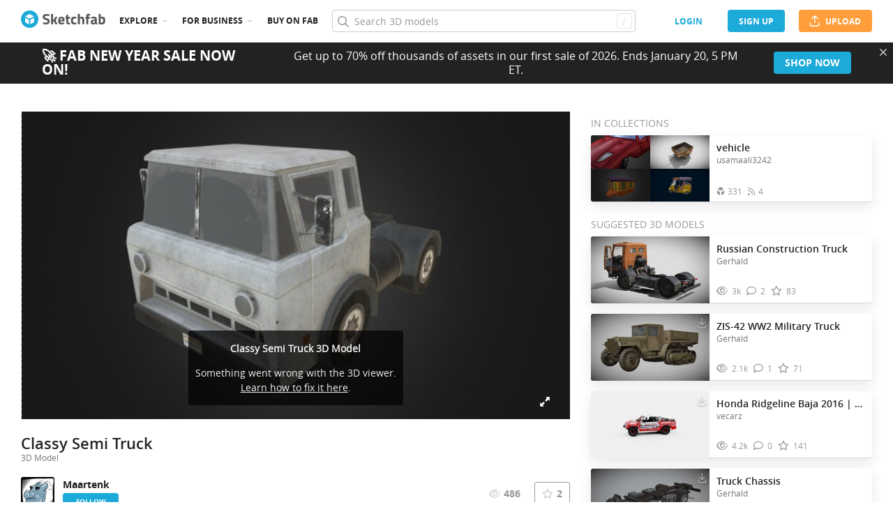

--- FILE ---
content_type: text/html; charset=utf-8
request_url: https://sketchfab.com/3d-models/classy-semi-truck-127fe75e0cf1432ab26cc69b022d2c92
body_size: 22205
content:
<!DOCTYPE html>
<html lang="en">

    <head>
        
            
                
                <script src="https://cdn.cookielaw.org/scripttemplates/otSDKStub.js"  type="text/javascript" charset="UTF-8" data-domain-script="29ba6134-cadd-48d2-abda-e453bd49c231" ></script>
                
            
        

        
        <script type="text/javascript" src="https://cc012c29cb9e.edge.sdk.awswaf.com/cc012c29cb9e/2ec638035c9e/challenge.js" defer></script>

        <meta charset="utf-8">
        

        
            <link rel="preload" href="https://static.sketchfab.com/static/builds/web/dist/static/assets/fonts/OpenSans/d2edc60a0af39d89f52c42a3e3cf149a-v2.woff2" as="font" type="font/woff2" crossorigin>
            <link rel="preload" href="https://static.sketchfab.com/static/builds/web/dist/static/assets/fonts/OpenSans/aaca552c0e3c0899a32cdda65b3b4881-v2.woff2" as="font" type="font/woff2" crossorigin>
            <link rel="preload" href="https://static.sketchfab.com/static/builds/web/dist/static/assets/fonts/OpenSans/9c86571e7b48ea4bf0ca73154816654d-v2.woff2" as="font" type="font/woff2" crossorigin>
            <link rel="preload" href="https://static.sketchfab.com/static/builds/web/dist/static/assets/fonts/OpenSans/b7c238a29b7b8cd18c58e49f427f85a8-v2.woff2" as="font" type="font/woff2" crossorigin>
            <link rel="preload" href="https://static.sketchfab.com/static/builds/web/dist/@sketchfab/icons/dist/15e2b3b8a5b90c9a3a988b9ed77e3489-v2.woff2" as="font" type="font/woff2" crossorigin>
            <link rel="preload" href="https://static.sketchfab.com/static/builds/web/dist/@fortawesome/fontawesome-pro/webfonts/0ac7defc65c55e7b18bd53875e8cbdbb-v2.woff2" as="font" type="font/woff2" crossorigin>
            <link rel="preload" href="https://static.sketchfab.com/static/builds/web/dist/@fortawesome/fontawesome-pro/webfonts/dc8a988c30eec10049e44f525475c27f-v2.woff2" as="font" type="font/woff2" crossorigin>
            <link rel="preload" href="https://static.sketchfab.com/static/builds/web/dist/@fortawesome/fontawesome-pro/webfonts/8391e86fcac4e0c4689dac2890f1b375-v2.woff2" as="font" type="font/woff2" crossorigin>
        

        
        
            
    
        
        
    
        <link rel="preload" crossorigin="anonymous"  href="https://static.sketchfab.com/static/builds/web/dist/c07479278797333628245ad8fc32c9fa-v2.css" as="style">
        <link rel="stylesheet" crossorigin="anonymous"  href="https://static.sketchfab.com/static/builds/web/dist/c07479278797333628245ad8fc32c9fa-v2.css" />
    
        <link rel="preload" crossorigin="anonymous"  href="https://static.sketchfab.com/static/builds/web/dist/cc9db0065fe4a8fb38e30bdc45118453-v2.css" as="style">
        <link rel="stylesheet" crossorigin="anonymous"  href="https://static.sketchfab.com/static/builds/web/dist/cc9db0065fe4a8fb38e30bdc45118453-v2.css" />
    
        <link rel="preload" crossorigin="anonymous"  href="https://static.sketchfab.com/static/builds/web/dist/4c8b74f150e2230172fc0fdaa6af2589-v2.css" as="style">
        <link rel="stylesheet" crossorigin="anonymous"  href="https://static.sketchfab.com/static/builds/web/dist/4c8b74f150e2230172fc0fdaa6af2589-v2.css" />
    
        <link rel="preload" crossorigin="anonymous"  href="https://static.sketchfab.com/static/builds/web/dist/678426c7eb85ea8707a6aaca62c7c768-v2.css" as="style">
        <link rel="stylesheet" crossorigin="anonymous"  href="https://static.sketchfab.com/static/builds/web/dist/678426c7eb85ea8707a6aaca62c7c768-v2.css" />
    
        <link rel="preload" crossorigin="anonymous"  href="https://static.sketchfab.com/static/builds/web/dist/cdeed22d635d5c5eddfea4bc45f24f95-v2.css" as="style">
        <link rel="stylesheet" crossorigin="anonymous"  href="https://static.sketchfab.com/static/builds/web/dist/cdeed22d635d5c5eddfea4bc45f24f95-v2.css" />
    
    
    <script>/**/</script>

    

        

        

        <title>Classy Semi Truck - 3D model by Maartenk [127fe75] - Sketchfab</title>

        <meta name="apple-mobile-web-app-title" content="Sketchfab">
        <meta name="apple-itunes-app" content="app-id=1201268000">

        
    <link rel="apple-touch-icon" sizes="180x180" href="https://static.sketchfab.com/static/builds/web/dist/static/assets/images/favicon/e59d7f2ff579bbf9d20771b3d4d8c6a7-v2.png">
    <link rel="icon" type="image/png" sizes="32x32" href="https://static.sketchfab.com/static/builds/web/dist/static/assets/images/favicon/2f53b6d625305dad5f61e53c5b3d8125-v2.png">
    <link rel="icon" type="image/png" sizes="16x16" href="https://static.sketchfab.com/static/builds/web/dist/static/assets/images/favicon/78e139226ad8cbdeabd312db4c051db9-v2.png">
    <link rel="shortcut icon" type="image/png" sizes="192x192" href="https://static.sketchfab.com/static/builds/web/dist/static/assets/images/favicon/23f3318c19afda98ef952231b4b450c7-v2.png">
    <link rel="mask-icon" href="https://static.sketchfab.com/static/builds/web/dist/static/assets/images/favicon/c0cf7f7fd54262d82d0319488e936800-v2.svg" color="#5bbad5">
    <meta name="msapplication-TileColor" content="#2b5797">
    <meta name="theme-color" content="#ffffff">


        

        

    
    
    

    <meta property="og:site_name" content="Sketchfab">
    
        <meta property="fb:app_id" content="1418631828415333">
    

    <meta property="twitter:site" content="@sketchfab">
    <meta property="twitter:domain" content="https://sketchfab.com/">


    <meta name="p:domain_verify" content="af528e3df5f766ca012f5e065c7cb812">

    
        <meta property="twitter:card" content="player">
    

    
        
    

    
        <meta property="twitter:title" content="Classy Semi Truck - 3D model by Maartenk">
        <meta property="og:title" content="Classy Semi Truck - 3D model by Maartenk">
    

    
        <meta property="og:type" content="video.other">
    

    
        <meta property="twitter:description" content="A model for cities skylines, it was honestly quite fun to work on.

Mainly based on the Ford C class truck.

Textured in substance painter 2

Ingame screenshot http://images.akamai.steamusercontent.com/ugc/282973442544563854/AB1FF9607106AF1D3C8BE4F5B2CFBB6F9DEC4BD5/ - Classy Semi Truck - 3D model by Maartenk">
        <meta property="og:description" content="A model for cities skylines, it was honestly quite fun to work on.

Mainly based on the Ford C class truck.

Textured in substance painter 2

Ingame screenshot http://images.akamai.steamusercontent.com/ugc/282973442544563854/AB1FF9607106AF1D3C8BE4F5B2CFBB6F9DEC4BD5/ - Classy Semi Truck - 3D model by Maartenk">
    

    
        <meta property="twitter:image" content="https://media.sketchfab.com/models/127fe75e0cf1432ab26cc69b022d2c92/thumbnails/08fa143e852c4689bf56728b6ad14fd2/1024x576.jpeg">
        <meta property="og:image" content="https://media.sketchfab.com/models/127fe75e0cf1432ab26cc69b022d2c92/thumbnails/08fa143e852c4689bf56728b6ad14fd2/1024x576.jpeg">
        <meta property="og:image:width" content="1024">
        <meta property="og:image:height" content="768">
    

    
        <link rel="alternate" type="application/json+oembed" href="https://sketchfab.com/oembed?url=https%3A%2F%2Fsketchfab.com%2F3d-models%2Fclassy-semi-truck-127fe75e0cf1432ab26cc69b022d2c92" title="Classy Semi Truck - 3D model by Maartenk">
    

    
        <meta property="og:url" content="https://sketchfab.com/models/127fe75e0cf1432ab26cc69b022d2c92/embed?autostart=1">
        <meta property="og:video:type" content="text/html">
        <meta property="og:video:url" content="https://sketchfab.com/models/127fe75e0cf1432ab26cc69b022d2c92/embed?autostart=1">
        <meta property="og:video:secure_url" content="https://sketchfab.com/models/127fe75e0cf1432ab26cc69b022d2c92/embed?autostart=1">
        <meta property="og:video:width" content="800">
        <meta property="og:video:height" content="600">

        <meta name="twitter:player" content="https://sketchfab.com/models/127fe75e0cf1432ab26cc69b022d2c92/embed?autostart=1">
        <meta name="twitter:player:stream:content_type" content="text/html">
        <meta name="twitter:player:width" content="800">
        <meta name="twitter:player:height" content="600">

    



        

    

    
        <meta name="viewport" content="width=device-width, initial-scale=1.0">
    

    
         <meta name="theme-color" content="#1CAAD9">
    


        

    <meta name="description" content="A model for cities skylines, it was honestly quite fun to work on.

Mainly based on the Ford C class truck.

Textured in substance painter 2

Ingame screenshot http://images.akamai.steamusercontent.com/ugc/282973442544563854/AB1FF9607106AF1D3C8BE4F5B2CFBB6F9DEC4BD5/ - Classy Semi Truck - 3D model by Maartenk">

    
        
            
            
            
            
            
            <link rel="canonical" href="https://sketchfab.com/3d-models/classy-semi-truck-127fe75e0cf1432ab26cc69b022d2c92">
        
    
        
    
        
    

    


        

    <meta http-equiv="x-dns-prefetch-control" content="on">

    
        
            <link rel="dns-prefetch" href="https://static.sketchfab.com">
        
            <link rel="dns-prefetch" href="https://media.sketchfab.com">
        
    



        
            
    
    
    <script type="application/ld+json">
        {
            "@context": "http://schema.org",
            "@type": "WebSite",
            "url": "https://sketchfab.com",
            "name": "Sketchfab",
            "mainEntityOfPage": {
                "@type": "3Dmodel"
            },
            "creator": {"@context": "http://schema.org", "@type": "Organization", "location": {"@type": "Place", "name": "Paris / New York"}, "name": "Sketchfab", "sameAs": ["https://www.facebook.com/Sketchfab", "https://twitter.com/Sketchfab", "https://www.linkedin.com/company/sketchfab", "https://www.youtube.com/channel/UCX0J-m95VqCQIIiQ23fP5tg", "https://vimeo.com/sketchfab", "https://www.instagram.com/sketchfab", "https://pinterest.com/sketchfab"], "url": "https://sketchfab.com"},
            "description": "&lt;p&gt;Classy Semi Truck 3D model by Maartenk&lt;/p&gt;",
            "potentialAction": {
                "@type": "SearchAction",
                "target": "https://sketchfab.com/search?q={search_term_string}",
                "query-input": "required name=search_term_string"
            }
        }
    </script>
    <script type="application/ld+json">
        {"@context": "http://schema.org", "@type": "Organization", "location": {"@type": "Place", "name": "Paris / New York"}, "name": "Sketchfab", "sameAs": ["https://www.facebook.com/Sketchfab", "https://twitter.com/Sketchfab", "https://www.linkedin.com/company/sketchfab", "https://www.youtube.com/channel/UCX0J-m95VqCQIIiQ23fP5tg", "https://vimeo.com/sketchfab", "https://www.instagram.com/sketchfab", "https://pinterest.com/sketchfab"], "url": "https://sketchfab.com"}
    </script>

        
    </head>

    <body class="white-background fullscreen model-page">
        
        
    
    
    <div class="dom-data-container" style="display:none;" id="js-dom-data-webpack-public-path"><!--https://static.sketchfab.com/static/builds/web/dist/--></div>

    
    
    <div class="dom-data-container" style="display:none;" id="js-dom-data-sketchfab-runtime"><!--{"version": "16.95.0", "buildMode": "dist", "staticHost": "https://static.sketchfab.com", "env": "prod", "readOnlyMode": false, "facebookAppId": "1418631828415333", "useSentry": true, "publicPath": "https://static.sketchfab.com/static/builds/web/dist/", "singleDomainPublicPath": "https://sketchfab.com/static/builds/web/dist/", "apple": {"clientId": "com.sketchfab.sketchfab-login", "scopes": ["email", "name"], "callback": "https://sketchfab.com/social/complete/apple-id/"}, "getstream": {"apiKey": "q7jc6dskhpfg", "appId": "24012", "location:": "dublin"}, "paypal": {"clientId": "AftiRr46AHDq3zcm1Sp8t9ZXbIOXrsq_9Z1ueU_18QAWn9PUrUQ2O-MkYl0RviauC5cVoNTGPfqq5vQ9", "environment": "production", "subscrUrl": "https://www.paypal.com/cgi-bin/webscr"}, "routes": {}, "userPasswordMinLength": 10, "hosts": {"discord": "https://discord.gg/VzNxX6D", "communityBlog": "https://sketchfab.com/blogs/community", "enterpriseBlog": "https://sketchfab.com/blogs/enterprise", "fab": "https://www.fab.com"}, "reportContentUrl": "https://safety.epicgames.com/policies/reporting-misconduct/submit-report", "sentryDSN": "https://ba5fe81e595a4e73a5e37be93623537d@sentry.io/132069"}--></div>


    
    

    <div id="root"><header class="c-page-header responsive-navigation-slidable"><div class="c-page-header__flex-container container --fullscreen"><button class="c-page-header__action c-page-header__menu-icon" aria-label="navigation"><span class="c-page-header__action__icon-container"><i class="c-page-header__action__icon fa-regular fa-bars"></i></span></button><a aria-label="Go to the mainpage" class="c-page-header__logo" href="/"><svg class="svg-logo" version="1.1" xmlns:xlink="http://www.w3.org/1999/xlink" xml:space="preserve" x="0" y="0" viewBox="0 0 121 25" enable-background="new 0 0 121 25"><g class="logo-text"><path fill="#555555" d="M36.471,7.719c-1.526,0-2.289,0.504-2.289,1.512c0,0.448,0.189,0.791,0.567,1.029 c0.378,0.238,1.263,0.582,2.656,1.029c1.393,0.448,2.37,0.956,2.93,1.522c0.56,0.567,0.84,1.438,0.84,2.615 c0,1.498-0.455,2.632-1.365,3.401c-0.911,0.771-2.1,1.155-3.57,1.155c-1.092,0-2.429-0.168-4.011-0.504l-0.756-0.147l0.294-2.247 c1.876,0.253,3.311,0.379,4.305,0.379c1.484,0,2.226-0.616,2.226-1.849c0-0.447-0.171-0.798-0.515-1.05s-1.025-0.525-2.047-0.819 c-1.624-0.462-2.769-1.011-3.434-1.648s-0.998-1.522-0.998-2.657c0-1.428,0.434-2.492,1.302-3.192c0.868-0.7,2.058-1.05,3.57-1.05 c1.036,0,2.352,0.14,3.948,0.42l0.756,0.147L40.65,8.056C38.676,7.832,37.283,7.719,36.471,7.719z"></path><path fill="#555555" d="M46.068,19.731h-2.814v-14.7h2.814v8.358l1.071-0.189l2.079-3.969h3.15l-2.73,4.977l2.877,5.523h-3.171 l-2.121-4.095l-1.155,0.188V19.731z"></path><path fill="#555555" d="M56.705,17.075c0.329,0.287,0.801,0.431,1.417,0.431c1.302,0,2.464-0.042,3.486-0.126l0.589-0.063 l0.041,2.079c-1.61,0.392-3.066,0.588-4.368,0.588c-1.582,0-2.73-0.42-3.444-1.26c-0.714-0.84-1.071-2.205-1.071-4.095 c0-3.766,1.547-5.649,4.641-5.649c3.052,0,4.578,1.582,4.578,4.746l-0.209,1.953H56.19C56.204,16.322,56.375,16.788,56.705,17.075z M59.802,13.536c0-0.84-0.133-1.424-0.399-1.753c-0.266-0.329-0.732-0.493-1.396-0.493c-0.666,0-1.134,0.171-1.407,0.514 c-0.273,0.343-0.417,0.921-0.431,1.732H59.802z"></path><path fill="#555555" d="M70.407,11.625h-2.583v4.305c0,0.42,0.011,0.718,0.031,0.893c0.021,0.175,0.098,0.325,0.231,0.451 c0.133,0.126,0.339,0.189,0.619,0.189l1.596-0.042l0.126,2.246c-0.938,0.211-1.651,0.315-2.142,0.315 c-1.26,0-2.121-0.283-2.583-0.851c-0.462-0.566-0.693-1.613-0.693-3.14v-4.368h-1.238V9.231h1.238V6.312h2.814v2.919h2.583V11.625z"></path><path fill="#555555" d="M76.161,8.979c0.729,0,1.659,0.112,2.794,0.336l0.566,0.126l-0.084,2.226 c-1.106-0.112-1.925-0.168-2.457-0.168c-0.966,0-1.606,0.207-1.921,0.62c-0.315,0.413-0.473,1.193-0.473,2.341 c0,1.148,0.157,1.937,0.473,2.363c0.314,0.427,0.962,0.641,1.942,0.641l2.436-0.168l0.084,2.246 c-1.498,0.295-2.639,0.441-3.423,0.441c-1.554,0-2.671-0.438-3.35-1.312s-1.019-2.278-1.019-4.211c0-1.932,0.35-3.328,1.05-4.189 S74.607,8.979,76.161,8.979z"></path><path fill="#555555" d="M84.414,19.731H81.6v-14.7h2.814v4.704c0.966-0.504,1.834-0.756,2.604-0.756c1.4,0,2.366,0.413,2.898,1.239 c0.531,0.826,0.798,2.1,0.798,3.822v5.691h-2.814v-5.628c0-0.882-0.104-1.536-0.314-1.963s-0.63-0.641-1.26-0.641 c-0.546,0-1.093,0.084-1.639,0.252l-0.272,0.084V19.731z"></path><path fill="#555555" d="M96.531,11.625v8.106h-2.814v-8.106h-1.134V9.231h1.134V8.77c0-1.512,0.224-2.555,0.672-3.129 s1.246-0.861,2.395-0.861c0.504,0,1.155,0.07,1.953,0.21l0.44,0.063l-0.042,2.289c-0.616-0.028-1.134-0.042-1.554-0.042 s-0.7,0.112-0.84,0.336c-0.141,0.224-0.21,0.609-0.21,1.155v0.441h2.541v2.394H96.531z"></path><path fill="#555555" d="M108.753,12.507v4.368c0.028,0.337,0.084,0.571,0.168,0.704s0.259,0.228,0.525,0.283l-0.084,2.121 c-0.714,0-1.285-0.049-1.712-0.146c-0.427-0.099-0.857-0.295-1.291-0.589c-1.008,0.49-2.037,0.735-3.087,0.735 c-2.171,0-3.255-1.147-3.255-3.444c0-1.119,0.301-1.914,0.902-2.383c0.603-0.469,1.526-0.746,2.772-0.83l2.247-0.168v-0.651 c0-0.434-0.099-0.731-0.294-0.893c-0.196-0.161-0.512-0.241-0.945-0.241l-3.948,0.168l-0.084-1.953 c1.498-0.406,2.923-0.609,4.273-0.609c1.352,0,2.324,0.28,2.919,0.84C108.456,10.379,108.753,11.276,108.753,12.507z M104.028,15.279c-0.784,0.07-1.176,0.49-1.176,1.26c0,0.771,0.343,1.155,1.028,1.155c0.532,0,1.113-0.084,1.743-0.252l0.315-0.084 v-2.247L104.028,15.279z"></path><path fill="#555555" d="M116.522,8.979c1.47,0,2.545,0.402,3.224,1.208s1.019,2.244,1.019,4.316c0,2.071-0.392,3.503-1.176,4.294 s-2.136,1.187-4.053,1.187c-0.603,0-1.701-0.07-3.298-0.21l-0.798-0.084V5.031h2.814v4.515 C115.15,9.168,115.906,8.979,116.522,8.979z M115.536,17.464c0.938,0,1.567-0.228,1.89-0.683s0.482-1.271,0.482-2.447 c0-1.89-0.588-2.834-1.764-2.834c-0.56,0-1.092,0.07-1.596,0.21l-0.294,0.063v5.607C114.898,17.436,115.325,17.464,115.536,17.464z"></path></g><g class="logo"><path fill="transparent" d="M12.5,0.833C6.056,0.833,0.834,6.057,0.834,12.5S6.056,24.167,12.5,24.167S24.167,18.943,24.167,12.5 S18.944,0.833,12.5,0.833z"></path></g><g class="logo-circle"><path fill="#1caad9" d="M12.5-0.029C5.596-0.029,0,5.568,0,12.472c0,6.904,5.596,12.501,12.5,12.501s12.5-5.597,12.5-12.501 C25.001,5.568,19.405-0.029,12.5-0.029z M11.414,19.911L6.025,16.8v-6.276l5.389,2.911V19.911z M12.374,11.958l-6.376-3.38 l6.376-3.682l6.377,3.682L12.374,11.958z M18.755,16.812l-5.369,3.1v-6.452l5.369-2.901V16.812z"></path></g></svg></a><ul class="c-navigation"><li class="c-navigation__item c-page-header__col"><a href="/3d-models/popular" class="c-navigation__link show-hover-menu">Explore</a><div class="hover-menu" style="display:none"><div class="categories-navigation"><div class="categories-navigation__highlights-container"><ul class="highlights-list --search"><span class="categories-navigation__title title">Highlights</span><li class="navigation-item"><a title="Popular 3D models" href="/3d-models/popular"><i class="icon --translucent fa-regular fa-fire"></i><span>Popular</span></a></li><li class="navigation-item"><a title="Staff picks 3D models" href="/3d-models/staffpicks"><i class="icon --translucent skfb-icon skfb-icon-staffpicks"></i><span>Staff picks</span></a></li><li class="navigation-item"><a title="Downloadable 3D models" href="/3d-models?date=week&amp;features=downloadable&amp;sort_by=-likeCount"><i class="icon --translucent fa-regular fa-arrow-down-to-bracket"></i><span>Downloadable</span></a></li><li class="navigation-item"><a title="Collections 3D models" href="/collections/popular"><i class="icon --translucent fa-regular fa-border-all"></i><span>Collections</span></a></li><li class="navigation-item"><a class="iconComponent" title="Human Created 3D Models" href="/3d-models?is_ai=0&amp;sort_by=-relevance"><svg xmlns="http://www.w3.org/2000/svg" width="1.25em" height="1.25em" viewBox="0 0 18 18" fill="currentColor" class="icon --translucent"><g opacity="1"><path d="M8.99991 1.6875C9.31057 1.6875 9.56241 1.93934 9.56241 2.25V3C9.56241 3.31066 9.31057 3.5625 8.99991 3.5625C8.68925 3.5625 8.43741 3.31066 8.43741 3V2.25C8.43741 1.93934 8.68925 1.6875 8.99991 1.6875Z" fill="currentColor"></path><path d="M4.70173 3.08406C4.95306 2.90146 5.30483 2.95718 5.48743 3.20851L5.92802 3.81493C6.11062 4.06626 6.05491 4.41803 5.80358 4.60063C5.55225 4.78323 5.20048 4.72751 5.01787 4.47618L4.57729 3.86976C4.39468 3.61844 4.4504 3.26666 4.70173 3.08406Z" fill="currentColor"></path><path d="M13.298 3.08409C13.5494 3.26669 13.6051 3.61846 13.4225 3.86979L12.9819 4.47617C12.7993 4.7275 12.4476 4.78322 12.1962 4.60061C11.9449 4.41801 11.8892 4.06624 12.0718 3.81491L12.5123 3.20853C12.6949 2.9572 13.0467 2.90149 13.298 3.08409Z" fill="currentColor"></path><path d="M2.04533 6.74033C2.14133 6.44488 2.45866 6.28319 2.75412 6.37918L3.46585 6.61044C3.7613 6.70644 3.92299 7.02378 3.82699 7.31923C3.73099 7.61469 3.41366 7.77638 3.1182 7.68038L2.40648 7.44912C2.11102 7.35312 1.94933 7.03579 2.04533 6.74033Z" fill="currentColor"></path><path d="M15.9545 6.74033C16.0505 7.03579 15.8888 7.35312 15.5933 7.44912L14.8816 7.68037C14.5862 7.77637 14.2688 7.61468 14.1728 7.31922C14.0768 7.02377 14.2385 6.70643 14.534 6.61043L15.2457 6.37918C15.5411 6.28319 15.8585 6.44488 15.9545 6.74033Z" fill="currentColor"></path><path d="M3.827 10.6808C3.923 10.9762 3.76131 11.2936 3.46585 11.3896L2.75405 11.6209C2.4586 11.7169 2.14126 11.5552 2.04526 11.2597C1.94926 10.9643 2.11095 10.6469 2.40641 10.5509L3.11821 10.3196C3.41366 10.2236 3.731 10.3853 3.827 10.6808Z" fill="currentColor"></path><path d="M14.1728 10.6808C14.2688 10.3853 14.5862 10.2236 14.8816 10.3196L15.5934 10.5509C15.8888 10.6469 16.0505 10.9643 15.9545 11.2597C15.8585 11.5552 15.5412 11.7169 15.2457 11.6209L14.534 11.3896C14.2385 11.2936 14.0768 10.9762 14.1728 10.6808Z" fill="currentColor"></path><path fill-rule="evenodd" clip-rule="evenodd" d="M6.18741 9C6.18741 7.4467 7.44661 6.1875 8.99991 6.1875C10.5532 6.1875 11.8124 7.4467 11.8124 9C11.8124 10.5533 10.5532 11.8125 8.99991 11.8125C7.44661 11.8125 6.18741 10.5533 6.18741 9ZM8.99991 7.3125C8.06793 7.3125 7.31241 8.06802 7.31241 9C7.31241 9.93198 8.06793 10.6875 8.99991 10.6875C9.93189 10.6875 10.6874 9.93198 10.6874 9C10.6874 8.06802 9.93189 7.3125 8.99991 7.3125Z" fill="currentColor"></path><path d="M7.08105 12.9375C6.19328 12.9375 5.40512 13.5056 5.12439 14.3478L4.71627 15.5721C4.61803 15.8668 4.77731 16.1854 5.07203 16.2836C5.36675 16.3819 5.6853 16.2226 5.78354 15.9279L6.19166 14.7035C6.31926 14.3207 6.67752 14.0625 7.08105 14.0625H10.9188C11.3223 14.0625 11.6806 14.3207 11.8082 14.7035L12.2163 15.9279C12.3145 16.2226 12.6331 16.3819 12.9278 16.2836C13.2225 16.1854 13.3818 15.8668 13.2835 15.5721L12.8754 14.3478C12.5947 13.5056 11.8065 12.9375 10.9188 12.9375H7.08105Z" fill="currentColor"></path></g></svg><span>Human Created</span></a></li><li class="navigation-item"><a title="AI Generated 3D models" href="/3d-models/ai"><i class="icon --translucent fa-regular fa-sparkles"></i><span>AI Generated</span></a></li></ul><ul class="highlights-list --community-section"><li class="navigation-item"><a href="https://sketchfab.com/blogs/community" title="Community Blog" target="_blank" rel="noopener noreferrer">Blog</a></li><li class="navigation-item"><a href="/members" title="Community Members">Community members</a></li><li class="navigation-item"><a href="/masters" title="Sketchfab Masters">Sketchfab Masters</a></li></ul></div><div class="categories-navigation__menu"><span class="categories-navigation__title title">Browse by category</span><ul class="categories-navigation__list"><li class="navigation-item"><a title="Animals &amp; Pets 3D models" href="/3d-models/categories/animals-pets?date=week&amp;sort_by=-likeCount"><i class="icon skfb-icon skfb-icon-category-animals-pets"></i><span>Animals &amp; Pets</span></a></li><li class="navigation-item"><a title="Architecture 3D models" href="/3d-models/categories/architecture?date=week&amp;sort_by=-likeCount"><i class="icon skfb-icon skfb-icon-category-architecture"></i><span>Architecture</span></a></li><li class="navigation-item"><a title="Art &amp; Abstract 3D models" href="/3d-models/categories/art-abstract?date=week&amp;sort_by=-likeCount"><i class="icon skfb-icon skfb-icon-category-art-abstract"></i><span>Art &amp; Abstract</span></a></li><li class="navigation-item"><a title="Cars &amp; Vehicles 3D models" href="/3d-models/categories/cars-vehicles?date=week&amp;sort_by=-likeCount"><i class="icon skfb-icon skfb-icon-category-cars-vehicles"></i><span>Cars &amp; Vehicles</span></a></li><li class="navigation-item"><a title="Characters &amp; Creatures 3D models" href="/3d-models/categories/characters-creatures?date=week&amp;sort_by=-likeCount"><i class="icon skfb-icon skfb-icon-category-characters-creatures"></i><span>Characters &amp; Creatures</span></a></li><li class="navigation-item"><a title="Cultural Heritage &amp; History 3D models" href="/3d-models/categories/cultural-heritage-history?date=week&amp;sort_by=-likeCount"><i class="icon skfb-icon skfb-icon-category-cultural-heritage-history"></i><span>Cultural Heritage &amp; History</span></a></li><li class="navigation-item"><a title="Electronics &amp; Gadgets 3D models" href="/3d-models/categories/electronics-gadgets?date=week&amp;sort_by=-likeCount"><i class="icon skfb-icon skfb-icon-category-electronics-gadgets"></i><span>Electronics &amp; Gadgets</span></a></li><li class="navigation-item"><a title="Fashion &amp; Style 3D models" href="/3d-models/categories/fashion-style?date=week&amp;sort_by=-likeCount"><i class="icon skfb-icon skfb-icon-category-fashion-style"></i><span>Fashion &amp; Style</span></a></li><li class="navigation-item"><a title="Food &amp; Drink 3D models" href="/3d-models/categories/food-drink?date=week&amp;sort_by=-likeCount"><i class="icon skfb-icon skfb-icon-category-food-drink"></i><span>Food &amp; Drink</span></a></li><li class="navigation-item"><a title="Furniture &amp; Home 3D models" href="/3d-models/categories/furniture-home?date=week&amp;sort_by=-likeCount"><i class="icon skfb-icon skfb-icon-category-furniture-home"></i><span>Furniture &amp; Home</span></a></li><li class="navigation-item"><a title="Music 3D models" href="/3d-models/categories/music?date=week&amp;sort_by=-likeCount"><i class="icon skfb-icon skfb-icon-category-music"></i><span>Music</span></a></li><li class="navigation-item"><a title="Nature &amp; Plants 3D models" href="/3d-models/categories/nature-plants?date=week&amp;sort_by=-likeCount"><i class="icon skfb-icon skfb-icon-category-nature-plants"></i><span>Nature &amp; Plants</span></a></li><li class="navigation-item"><a title="News &amp; Politics 3D models" href="/3d-models/categories/news-politics?date=week&amp;sort_by=-likeCount"><i class="icon skfb-icon skfb-icon-category-news-politics"></i><span>News &amp; Politics</span></a></li><li class="navigation-item"><a title="People 3D models" href="/3d-models/categories/people?date=week&amp;sort_by=-likeCount"><i class="icon skfb-icon skfb-icon-category-people"></i><span>People</span></a></li><li class="navigation-item"><a title="Places &amp; Travel 3D models" href="/3d-models/categories/places-travel?date=week&amp;sort_by=-likeCount"><i class="icon skfb-icon skfb-icon-category-places-travel"></i><span>Places &amp; Travel</span></a></li><li class="navigation-item"><a title="Science &amp; Technology 3D models" href="/3d-models/categories/science-technology?date=week&amp;sort_by=-likeCount"><i class="icon skfb-icon skfb-icon-category-science-technology"></i><span>Science &amp; Technology</span></a></li><li class="navigation-item"><a title="Sports &amp; Fitness 3D models" href="/3d-models/categories/sports-fitness?date=week&amp;sort_by=-likeCount"><i class="icon skfb-icon skfb-icon-category-sports-fitness"></i><span>Sports &amp; Fitness</span></a></li><li class="navigation-item"><a title="Weapons &amp; Military 3D models" href="/3d-models/categories/weapons-military?date=week&amp;sort_by=-likeCount"><i class="icon skfb-icon skfb-icon-category-weapons-military"></i><span>Weapons &amp; Military</span></a></li></ul></div></div></div></li><li class="c-navigation__item c-page-header__col"><a href="/enterprise?ref=header" class="c-navigation__link show-hover-menu">For business</a><div class="hover-menu --business" style="display:none"><div class="community-navigation"><div class="community-navigation__col"><div class="community-navigation__list"><div class="navigation-item"><a href="/3d-asset-management" title="Sketchfab for Teams">Sketchfab for Teams</a></div><div class="navigation-item"><a href="/augmented-reality" title="Augmented Reality">Augmented Reality</a></div><div class="navigation-item"><a href="/3d-viewer" title="3D Viewer">3D Viewer</a></div><div class="navigation-item"><a href="/3d-ecommerce" title="3D eCommerce">3D eCommerce</a></div><div class="navigation-item"><a href="/3d-configurators" title="3D Configurators">3D Configurators</a></div><div class="navigation-item"><a href="https://sketchfab.com/blogs/enterprise/partners-directory" title="Find a Partner">Find a Partner</a></div><div class="navigation-item"><a href="/plans" title="Pricing">Pricing</a></div><div class="navigation-item"><a href="https://sketchfab.com/blogs/enterprise" title="Customer Stories">Customer Stories</a></div></div></div></div></div></li><li class="c-navigation__item --store c-page-header__col"><a href="https://fab.com" class="c-navigation__link show-hover-menu no-dropdown-menu">Buy on Fab</a></li></ul><form class="c-search-bar c-page-header__col" action="."><div class="c-search-bar__box"><i aria-hidden="true" class="c-search-bar__icon fa-regular fa-search"></i><input data-selenium="search-input" aria-label="Search" class="c-search-bar__input" type="text" name="query" placeholder="Search 3D models" autoCapitalize="none" autoComplete="off" autoCorrect="off" maxLength="128" value=""/><a aria-label="Clear search" class="c-search-bar__clear --hidden" href="#"></a><div class="c-search-bar__hotkey">/</div></div><a href="/" class="button btn-tertiary btn-medium c-search-bar__cancel --hidden"><span class="button__text-container">Cancel</span></a></form><div class="c-page-header__flex-container --right"><div class="c-page-header__action c-page-header__search-icon c-page-header__col"><a href="/search" class="c-page-header__action__icon-container" aria-label="Search"><i class="c-page-header__action__icon fa-regular fa-search"></i></a></div><div class="c-cart-popin c-page-header__action --store c-page-header__col"><div class="c-page-header__action__popin-container"></div></div><a data-selenium="login" href="/login" class="button btn-ninja btn-medium skfb-link c-page-header__auth-button c-page-header__col"><span class="button__text-container">login</span></a><a data-selenium="signup" href="/signup" class="button btn-primary btn-medium c-page-header__auth-button c-page-header__col"><span class="button__text-container">Sign Up</span></a><a data-selenium="upload" href="/signup?next=%2Ffeed%23upload" class="button btn-important btn-medium c-page-header__cta-button c-page-header__col"><span class="icon  fa-regular fa-arrow-up-from-bracket"></span><span class="button__text-container">Upload</span></a></div></div></header><div class="flashmessage-container"></div><main class="content"><div class="two-column__header"></div><section class="two-columns container view sidebar-right model-container" itemProp="mainEntity" itemscope="" itemType="http://schema.org/3DModel"><div class="columns-wrapper"><div class="left"><div class="main"><div class="viewer-wrapper"><div class="c-viewer viewer-container"><iframe title="Classy Semi Truck 3D model - Sketchfab" class="c-viewer__iframe" src="https://sketchfab.com/models/127fe75e0cf1432ab26cc69b022d2c92/embed?autostart=1&amp;internal=1&amp;tracking=0&amp;ui_ar=0&amp;ui_infos=0&amp;ui_snapshots=1&amp;ui_stop=0&amp;ui_theatre=1&amp;ui_watermark=0" id="api-frame" allow="autoplay; fullscreen; xr-spatial-tracking" xr-spatial-tracking="true" execution-while-out-of-viewport="true" execution-while-not-rendered="true" web-share="true" allowfullscreen=""></iframe></div></div><div class="content-wrapper model-page-main"><div><div class="viewer-additional"><h1 class="model-name"><div><div class="model-name c-model-name "><span class="model-name__label" itemProp="name">Classy Semi Truck</span></div></div><span class="model-page-main__3d-model">3D Model</span></h1><div class="tablet-and-below"></div><div class="owner-wrapper"><div class="NJsYQUAq" itemProp="creator" itemscope="" itemType="http://schema.org/Person"><a href="/MaartenK" itemProp="url" class="x1udyXev" style="min-width:48px"><div><div class="image-container --loading"><div style="padding-top:100%"></div><img data-selenium="image" class="image-container__image" alt="Avatar of MaartenK"/></div></div></a><div class="hZyHCNSQ"><div class="AH68jMjK"><div class="user-name"><a href="/MaartenK" class="user-name__link"><div class="text"><span data-selenium="username" class="username-wrapper" itemProp="name" title="Maartenk">Maartenk</span></div></a></div></div><div class="BjdxF08A actions follow-user-button"><button class="button btn-primary btn-small"><span class="button__text-container">Follow</span></button></div></div></div><div class="stats"><div class="views help"><div class="icon fa-regular fa-eye"></div><span class="count">486</span><div class="tooltip tooltip-down"><span class="count">486</span> Views</div></div><div class="help c-like-button c-star-like-button c-star-like-button__button"><span class="count">2</span><span class="tooltip liked-content tooltip-down">Like</span></div></div></div><div class="js-model-actions"><div class="c-model-actions"><button data-selenium="open-collection-popup" class="button btn-textified btn-medium button btn-medium c-model-actions__button --add-to"><span class="icon  fa-regular fa-plus"></span><span class="button__text-container">Add to</span></button><button title="Embed" class="button btn-textified btn-medium c-model-actions__button"><span class="icon  fa-regular fa-code"></span><span class="button__text-container">Embed</span></button><button title="Share" class="button btn-textified btn-medium c-model-actions__button"><span class="icon  fa-regular fa-share"></span><span class="button__text-container">Share</span></button><a href="https://safety.epicgames.com/policies/reporting-misconduct/submit-report?product_id=sketchfab_content_report&amp;content_type=sketchfab_model&amp;content_url=https://sketchfab.com/3d-models/classy-semi-truck-127fe75e0cf1432ab26cc69b022d2c92&amp;content_id=127fe75e0cf1432ab26cc69b022d2c92" class="report-link c-model-actions__button --report" target="_blank" rel="noopener noreferrer"><i class="icon fa-regular fa-flag"></i><span class="c-model-actions__button-label">Report</span></a></div></div></div><div class="c-model-metadata"><section class="c-model-metadata__stats"><div class="stat skfb-icon skfb-icon-triangle">Triangles:<!-- --> <span>1.1k<!-- --> </span></div><div class="stat skfb-icon skfb-icon-vertex">Vertices:<!-- --> <span>716</span></div><a class="stat skfb-link">More model information</a></section><section class="c-model-metadata__description"><div class="C_9eTPtA markdown-rendered-content" id="descriptionContent" data-ref="descriptionContent" itemProp="description"><p>A model for cities skylines, it was honestly quite fun to work on.</p>
<p>Mainly based on the Ford C class truck.</p>
<p>Textured in substance painter 2</p>
<p>Ingame screenshot <a href="http://images.akamai.steamusercontent.com/ugc/282973442544563854/AB1FF9607106AF1D3C8BE4F5B2CFBB6F9DEC4BD5/" target="_blank" rel="nofollow noopener noreferrer">http://images.akamai.steamusercontent.com/ugc/282973442544563854/AB1FF9607106AF1D3C8BE4F5B2CFBB6F9DEC4BD5/</a></p></div></section><div class="c-model-metadata__list"><section class="model-meta-row publication"><i class="model-meta-icon icon fa-regular fa-clock"></i><span class="model-meta-info help">Published<time itemProp="datePublished" dateTime="2016-04-10T11:59:31.723966"> 10 years ago</time><div class="tooltip tooltip-down">Apr 10th 2016</div></span></section><section class="model-meta-row categories"><i class="model-meta-icon icon fa-regular fa-box-archive"></i><ul class="model-meta-info item-list list-static category-list" itemProp="keywords"><li class="li-item"><a class="item category-item" href="/categories/cars-vehicles" title="Cars &amp; Vehicles 3D Models">Cars &amp; vehicles<!-- --> 3D Models</a></li></ul></section><section class="model-meta-row tags"><i class="model-meta-icon icon fa-regular fa-tag"></i><ul class="model-meta-info item-list list-static" itemProp="keywords"><li class="li-item"><a class="item tag-item" href="/tags/truck">truck</a></li><li class="li-item"><a class="item tag-item" href="/tags/semi">semi</a></li><li class="li-item"><a class="item tag-item" href="/tags/classic">classic</a></li><li class="li-item"><a class="item tag-item" href="/tags/tractor">tractor</a></li><li class="li-item"><a class="item tag-item" href="/tags/cargo">cargo</a></li><li class="li-item"><a class="item tag-item" href="/tags/vehicle">vehicle</a></li></ul></section></div></div><div class="comments-wrapper" id="comments"><div class="c-model-feedbacks"><div class="c-model-comments"><p class="c-model-comments__title">Comments</p><div class="c-comment-form"><div class="new --message"><div class="c-comment-form__editor-container"><div class="c-comment-form__title">You must log in to comment.</div><div class="inner"><button class="button btn-medium btn-primary">Log in to comment</button></div></div></div></div><div class="c-model-comments__list"><div class="c-model-comments__items"></div></div></div></div></div></div></div></div></div><div class="right above-tablet"><div><meta itemProp="commentCount" content="0"/><meta itemProp="discussionUrl" content="https://sketchfab.com/3d-models/classy-semi-truck-127fe75e0cf1432ab26cc69b022d2c92#comments"/><meta itemProp="isBasedOnUrl" content="https://sketchfab.com/3d-models/classy-semi-truck-127fe75e0cf1432ab26cc69b022d2c92/editor"/><meta itemProp="url" content="https://sketchfab.com/3d-models/classy-semi-truck-127fe75e0cf1432ab26cc69b022d2c92"/><div class="related-content"></div></div></div></div></section><div class="PE0aM8TE"><footer class="main-footer"><div class="container"><nav class="main-footer__navigation" aria-label="footer navigation"><div class="main-footer__col"><span class="main-footer__title">enterprise</span><ul class="main-footer__links"><li class="main-footer__link"><a class="skfb-link" href="/enterprise" target="_self">Enterprise Solutions</a></li><li class="main-footer__link"><a class="skfb-link" href="/3d-configurators" target="_self">3D Configurators</a></li><li class="main-footer__link"><a class="skfb-link" href="/3d-ecommerce" target="_self">3D eCommerce</a></li><li class="main-footer__link"><a class="skfb-link" href="/3d-viewer" target="_self">3D Viewer</a></li><li class="main-footer__link"><a class="skfb-link" href="/3d-advertising" target="_self">3D Advertising</a></li><li class="main-footer__link"><a class="skfb-link" href="/3d-asset-management" target="_self">Sketchfab for Teams</a></li><li class="main-footer__link"><a class="skfb-link" href="https://sketchfab.com/blogs/enterprise" target="_self">Customer Stories</a></li><li class="main-footer__link"><a class="skfb-link" href="/plans" target="_self">Pricing</a></li></ul></div><div class="main-footer__col"><span class="main-footer__title">ecosystem</span><ul class="main-footer__links"><li class="main-footer__link"><a class="skfb-link" href="/exporters" target="_self">Exporters</a></li><li class="main-footer__link"><a class="skfb-link" href="/importers" target="_self">Importers</a></li><li class="main-footer__link"><a class="skfb-link" href="/developers" target="_self">Developers &amp; API</a></li><li class="main-footer__link"><a class="skfb-link" href="/augmented-reality" target="_self">Augmented Reality</a></li><li class="main-footer__link"><a class="skfb-link" href="/virtual-reality" target="_self">Virtual Reality</a></li></ul></div><div class="main-footer__col"><span class="main-footer__title">store</span><ul class="main-footer__links"><li class="main-footer__link"><a class="skfb-link" href="https://www.fab.com/category/3d-model" target="_blank" rel="noopener noreferrer">Buy 3D models</a></li><li class="main-footer__link"><a class="skfb-link" href="https://www.fab.com/become-a-publisher" target="_blank" rel="noopener noreferrer">Become a Seller on Fab</a></li><li class="main-footer__link"><a class="skfb-link" href="/features/free-3d-models" target="_self">Free 3D Models</a></li></ul></div><div class="main-footer__col"><span class="main-footer__title">community</span><ul class="main-footer__links"><li class="main-footer__link"><a class="skfb-link" href="/3d-models/popular" target="_self">Explore</a></li><li class="main-footer__link"><a class="skfb-link" href="https://support.fab.com/s/?ProductOrigin=Sketchfab" target="_self">Help Center</a></li><li class="main-footer__link"><a class="skfb-link" href="/education" target="_self">Education</a></li><li class="main-footer__link"><a class="skfb-link" href="/museums" target="_self">Museums</a></li><li class="main-footer__link"><a class="skfb-link" href="https://sketchfab.com/blogs/community" target="_self">Blog</a></li><li class="main-footer__link"><a class="skfb-link" href="/masters" target="_self">Sketchfab Masters</a></li></ul></div><div class="main-footer__col"><span class="main-footer__title">about</span><ul class="main-footer__links"><li class="main-footer__link"><a class="skfb-link" href="/about" target="_self">Company</a></li><li class="main-footer__link"><a class="skfb-link" href="https://www.epicgames.com/site/en-US/careers" target="_self">Careers</a></li><li class="main-footer__link"><a class="skfb-link" href="/press" target="_self">Press Kit</a></li><li class="main-footer__link"><a class="skfb-link" href="/features" target="_self">Features</a></li><li class="main-footer__link"><a class="skfb-link button btn-large btn-primary main-footer__button" href="/about#contact" target="_self">Contact us</a></li></ul></div></nav><div class="main-footer__copyrights-container"><div class="main-footer__copyrights"><svg class="svg-logo main-footer__logo" version="1.1" xmlns:xlink="http://www.w3.org/1999/xlink" xml:space="preserve" x="0" y="0" viewBox="0 0 25 25" enable-background="new 0 0 25 25"><g class="logo"><path fill="#ffffff" d="M12.5,0.833C6.056,0.833,0.834,6.057,0.834,12.5S6.056,24.167,12.5,24.167S24.167,18.943,24.167,12.5 S18.944,0.833,12.5,0.833z"></path></g><g class="logo-circle"><path fill="#1caad9" d="M12.5-0.029C5.596-0.029,0,5.568,0,12.472c0,6.904,5.596,12.501,12.5,12.501s12.5-5.597,12.5-12.501 C25.001,5.568,19.405-0.029,12.5-0.029z M11.414,19.911L6.025,16.8v-6.276l5.389,2.911V19.911z M12.374,11.958l-6.376-3.38 l6.376-3.682l6.377,3.682L12.374,11.958z M18.755,16.812l-5.369,3.1v-6.452l5.369-2.901V16.812z"></path></g></svg><span>© <!-- -->2026<!-- -->, Sketchfab, Inc. All rights reserved.</span></div><span class="main-footer__copyrights-links"><a href="/terms" class="skfb-link">Terms of use</a><a href="/privacy" class="skfb-link">Privacy policy</a><a href="/sitemap" class="skfb-link">Sitemap</a></span><span class="main-footer__social-links"><a href="https://twitter.com/Sketchfab" rel="noopener noreferrer" target="_blank" class="skfb-link" aria-label="Follow us on Twitter"><svg width="18" height="18"><g fill="none" fill-rule="evenodd"><path d="M0 0h18v18H0z"></path><path class="prefix__social-link-path" d="M18 3.723a7.82 7.82 0 01-2.127.597c.797-.468 1.342-1.154 1.635-2.056a7.341 7.341 0 01-2.356.896C14.438 2.387 13.541 2 12.462 2c-1.019 0-1.889.36-2.61 1.081a3.557 3.557 0 00-1.08 2.61c0 .34.029.622.087.844a10.45 10.45 0 01-4.254-1.142A10.464 10.464 0 011.23 2.668a3.656 3.656 0 00-.51 1.863c0 1.336.534 2.362 1.6 3.076-.55-.011-1.136-.164-1.757-.457v.036c0 .878.292 1.66.878 2.346.586.686 1.307 1.11 2.163 1.275-.34.093-.64.14-.897.14-.152 0-.38-.023-.686-.07a3.753 3.753 0 001.31 1.828c.627.48 1.339.727 2.136.738-1.36 1.055-2.889 1.582-4.588 1.582-.305 0-.598-.017-.879-.052a10.355 10.355 0 005.66 1.652 10.76 10.76 0 003.692-.624c1.148-.416 2.132-.973 2.953-1.67.82-.697 1.526-1.5 2.118-2.408a10.612 10.612 0 001.318-2.848c.287-.99.43-1.977.43-2.962 0-.21-.005-.369-.017-.474A7.175 7.175 0 0018 3.723z" fill="#999" fill-rule="nonzero"></path></g></svg></a><a href="https://www.instagram.com/sketchfab" rel="noopener noreferrer" target="_blank" class="skfb-link" aria-label="Follow us on Instagram"><svg width="18" height="18"><g fill="none" fill-rule="evenodd"><path d="M0 0h18v18H0z"></path><path class="prefix__social-link-path" d="M9 0C6.556 0 6.25.01 5.29.054S3.676.25 3.104.473A4.411 4.411 0 001.51 1.51c-.5.5-.809 1.002-1.039 1.594C.25 3.677.098 4.33.054 5.289.01 6.25 0 6.556 0 9s.01 2.75.054 3.71c.044.959.196 1.613.418 2.185.23.592.538 1.094 1.039 1.594.5.5 1.002.808 1.594 1.039.572.222 1.226.374 2.184.418C6.25 17.99 6.556 18 9 18s2.75-.01 3.71-.054c.959-.044 1.613-.196 2.185-.418a4.412 4.412 0 001.594-1.039c.5-.5.809-1.002 1.039-1.594.222-.572.374-1.226.418-2.184C17.99 11.75 18 11.444 18 9s-.01-2.75-.054-3.71c-.044-.959-.196-1.613-.418-2.185a4.412 4.412 0 00-1.039-1.594c-.5-.5-1.002-.809-1.594-1.038C14.323.25 13.67.098 12.711.054 11.75.01 11.444 0 9 0m0 1.622c2.403 0 2.688.009 3.637.052.877.04 1.354.187 1.67.31.421.163.72.358 1.036.673.315.315.51.615.673 1.035.123.317.27.794.31 1.671.043.95.052 1.234.052 3.637s-.009 2.688-.052 3.637c-.04.877-.187 1.354-.31 1.67a2.79 2.79 0 01-.673 1.036c-.315.315-.615.51-1.035.673-.317.123-.794.27-1.671.31-.95.043-1.234.052-3.637.052s-2.688-.009-3.637-.052c-.877-.04-1.354-.187-1.671-.31a2.788 2.788 0 01-1.035-.673 2.789 2.789 0 01-.673-1.035c-.123-.317-.27-.794-.31-1.671-.043-.95-.052-1.234-.052-3.637s.009-2.688.052-3.637c.04-.877.187-1.354.31-1.67a2.79 2.79 0 01.673-1.036c.315-.315.615-.51 1.035-.673.317-.123.794-.27 1.671-.31.95-.043 1.234-.052 3.637-.052M9 12a3 3 0 110-6 3 3 0 010 6m0-7.622a4.622 4.622 0 110 9.244 4.622 4.622 0 010-9.244zm5.884-.182a1.08 1.08 0 11-2.16 0 1.08 1.08 0 012.16 0z" fill="#999"></path></g></svg></a><a href="https://www.facebook.com/Sketchfab" rel="noopener noreferrer" target="_blank" class="skfb-link" aria-label="Follow us on Facebook"><svg width="18" height="18"><g fill="none" fill-rule="evenodd"><path d="M0 0h18v18H0z"></path><path class="prefix__social-link-path" d="M10.074 18V9.787h2.747l.414-3.203h-3.161V4.541c0-.515.108-.901.324-1.16.216-.257.637-.386 1.263-.386l1.684-.013V.124C12.765.041 11.946 0 10.888 0 9.637 0 8.636.368 7.886 1.104c-.75.736-1.125 1.776-1.125 3.12v2.36H4v3.203h2.76V18h3.314z" fill="#999" fill-rule="nonzero"></path></g></svg></a><a href="https://discord.gg/VzNxX6D" rel="noopener noreferrer" target="_blank" class="skfb-link" aria-label="Join us on Discord"><svg width="18" height="18" viewBox="0 0 71 55"><g fill="none" fill-rule="evenodd"><path d="M0 0h18v18H0z"></path><path class="prefix__social-link-path" d="M60.1045 4.8978C55.5792 2.8214 50.7265 1.2916 45.6527 0.41542C45.5603 0.39851 45.468 0.440769 45.4204 0.525289C44.7963 1.6353 44.105 3.0834 43.6209 4.2216C38.1637 3.4046 32.7345 3.4046 27.3892 4.2216C26.905 3.0581 26.1886 1.6353 25.5617 0.525289C25.5141 0.443589 25.4218 0.40133 25.3294 0.41542C20.2584 1.2888 15.4057 2.8186 10.8776 4.8978C10.8384 4.9147 10.8048 4.9429 10.7825 4.9795C1.57795 18.7309 -0.943561 32.1443 0.293408 45.3914C0.299005 45.4562 0.335386 45.5182 0.385761 45.5576C6.45866 50.0174 12.3413 52.7249 18.1147 54.5195C18.2071 54.5477 18.305 54.5139 18.3638 54.4378C19.7295 52.5728 20.9469 50.6063 21.9907 48.5383C22.0523 48.4172 21.9935 48.2735 21.8676 48.2256C19.9366 47.4931 18.0979 46.6 16.3292 45.5858C16.1893 45.5041 16.1781 45.304 16.3068 45.2082C16.679 44.9293 17.0513 44.6391 17.4067 44.3461C17.471 44.2926 17.5606 44.2813 17.6362 44.3151C29.2558 49.6202 41.8354 49.6202 53.3179 44.3151C53.3935 44.2785 53.4831 44.2898 53.5502 44.3433C53.9057 44.6363 54.2779 44.9293 54.6529 45.2082C54.7816 45.304 54.7732 45.5041 54.6333 45.5858C52.8646 46.6197 51.0259 47.4931 49.0921 48.2228C48.9662 48.2707 48.9102 48.4172 48.9718 48.5383C50.038 50.6034 51.2554 52.5699 52.5959 54.435C52.6519 54.5139 52.7526 54.5477 52.845 54.5195C58.6464 52.7249 64.529 50.0174 70.6019 45.5576C70.6551 45.5182 70.6887 45.459 70.6943 45.3942C72.1747 30.0791 68.2147 16.7757 60.1968 4.9823C60.1772 4.9429 60.1437 4.9147 60.1045 4.8978ZM23.7259 37.3253C20.2276 37.3253 17.3451 34.1136 17.3451 30.1693C17.3451 26.225 20.1717 23.0133 23.7259 23.0133C27.308 23.0133 30.1626 26.2532 30.1066 30.1693C30.1066 34.1136 27.28 37.3253 23.7259 37.3253ZM47.3178 37.3253C43.8196 37.3253 40.9371 34.1136 40.9371 30.1693C40.9371 26.225 43.7636 23.0133 47.3178 23.0133C50.9 23.0133 53.7545 26.2532 53.6986 30.1693C53.6986 34.1136 50.9 37.3253 47.3178 37.3253Z" fill="#999" fill-rule="nonzero"></path></g></svg></a><a href="https://www.pinterest.com/sketchfab" rel="noopener noreferrer" target="_blank" class="skfb-link" aria-label="Follow us on Pinterest"><svg width="18" height="18"><g fill="none" fill-rule="evenodd"><path d="M0 0h18v18H0z"></path><path class="prefix__social-link-path" d="M9.318 0C4.453 0 2 3.522 2 6.459c0 1.778.667 3.36 2.097 3.95.234.096.444.003.512-.26.048-.18.16-.638.21-.829.068-.26.041-.35-.148-.576-.412-.491-.676-1.127-.676-2.028 0-2.613 1.937-4.952 5.042-4.952 2.75 0 4.26 1.697 4.26 3.963 0 2.98-1.306 5.497-3.246 5.497-1.071 0-1.873-.895-1.616-1.992.308-1.31.904-2.723.904-3.669 0-.846-.45-1.552-1.381-1.552-1.095 0-1.975 1.144-1.975 2.676 0 .976.327 1.636.327 1.636l-1.317 5.634c-.392 1.672-.06 3.722-.031 3.93.017.122.173.151.243.058.101-.133 1.406-1.758 1.849-3.383.125-.46.72-2.842.72-2.842.356.685 1.396 1.289 2.501 1.289 3.292 0 5.525-3.03 5.525-7.086C15.8 2.856 13.227 0 9.318 0" fill="#999"></path></g></svg></a><a href="https://www.linkedin.com/company/sketchfab" rel="noopener noreferrer" target="_blank" class="skfb-link" aria-label="Follow us on Linkedin"><svg width="18" height="18"><g fill="none" fill-rule="evenodd"><path d="M0 0h18v18H0z"></path><path class="prefix__social-link-path" d="M.234 18H4.1V5.848H.234V18zM4.35 2.101C4.34 1.494 4.138.992 3.747.595 3.357.198 2.838 0 2.191 0 1.545 0 1.018.198.611.595.204.992 0 1.495 0 2.101c0 .595.198 1.095.594 1.497.396.403.912.604 1.547.604h.017c.658 0 1.188-.201 1.59-.604.4-.402.601-.902.601-1.497zM14.136 18H18v-6.969c0-1.798-.407-3.157-1.221-4.08-.814-.922-1.89-1.383-3.229-1.383-1.517 0-2.682.683-3.496 2.049h.033V5.848H6.223c.034.77.034 4.821 0 12.152h3.864v-6.794c0-.443.04-.77.117-.98.168-.409.419-.756.753-1.042.335-.286.747-.43 1.238-.43 1.294 0 1.94.917 1.94 2.75V18z" fill="#999" fill-rule="nonzero"></path></g></svg></a></span></div></div></footer></div></main></div>


        
        

    
    
        
        
        
            
        
    
        
        
        
            
        
    
        
        
        
            
        
    
        
        
        
            
        
    
        
        
        
            
        
    
        
        
        
    
    

    
    <div class="dom-data-container" style="display:none;" id="js-dom-data-prefetched-data"><!--{&#34;/i/users/me&#34;:{&#34;isAnonymous&#34;: true, &#34;features&#34;: [&#34;ff_analytics_package&#34;, &#34;ff_validate_forbidden_words&#34;, &#34;ff_epic_age_gating&#34;, &#34;ff_run_log_parsing_moulinette&#34;, &#34;ff_process_texture_with_protection&#34;, &#34;ff_editor_console&#34;, &#34;ff_elasticsearch_browse&#34;, &#34;ff_display_inspector_watermarking&#34;, &#34;ff_new_downloads_list&#34;, &#34;ff_useonevieweratatime&#34;, &#34;ff_collection_thumbnails&#34;, &#34;ff_ue_plugin&#34;, &#34;ff_sib_templates&#34;, &#34;ff_process_model_with_protection&#34;, &#34;ff_glb_archive&#34;, &#34;ff_backfill_from_replica&#34;, &#34;ff_debug_deleted_modelversion&#34;, &#34;ff_onetrust&#34;, &#34;ff_elasticsearch_other&#34;, &#34;ff_disable_comments&#34;, &#34;ff_react_model_page_popup&#34;, &#34;ff_paypal_shipping_address&#34;, &#34;ff_noai&#34;, &#34;ff_eg_analytics&#34;, &#34;ff_fab_public_release&#34;, &#34;ff_display_texture_with_protection&#34;, &#34;ff_newsfeed_v2&#34;, &#34;ff_emporium_sns&#34;, &#34;ff_eg_log_events&#34;, &#34;ff_data_handling&#34;, &#34;ff_org_project_lead&#34;, &#34;ff_free_license&#34;, &#34;ff_cache_population_sync&#34;, &#34;ff_artstation_pro_offer&#34;, &#34;ff_plan_renewal_email_monthly&#34;, &#34;ff_epic_only_auth_new_users&#34;, &#34;ff_generation_step_provider_optional&#34;, &#34;ff_report_flow&#34;, &#34;ff_epic_auth_lockdown&#34;, &#34;ff_pre_fab_ai_release&#34;, &#34;ff_settings_notifications&#34;, &#34;ff_promotional_content&#34;, &#34;ff_fab_migration_view&#34;, &#34;ff_dsa_sanction_email&#34;, &#34;ff_diplay_model_with_protection&#34;, &#34;ff_protection_use_derived_bytecode&#34;], &#34;allowsRestricted&#34;: false},&#34;/i/categories&#34;:{&#34;results&#34;: [{&#34;uid&#34;: &#34;ed9e048550b2478eb1ab2faaba192832&#34;, &#34;name&#34;: &#34;Animals &amp; Pets&#34;, &#34;slug&#34;: &#34;animals-pets&#34;}, {&#34;uid&#34;: &#34;f825c721edb541dbbc8cd210123616c7&#34;, &#34;name&#34;: &#34;Architecture&#34;, &#34;slug&#34;: &#34;architecture&#34;}, {&#34;uid&#34;: &#34;e56c5de1e9344241909de76c5886f551&#34;, &#34;name&#34;: &#34;Art &amp; Abstract&#34;, &#34;slug&#34;: &#34;art-abstract&#34;}, {&#34;uid&#34;: &#34;22a2f677efad4d7bbca5ad45f9b5868e&#34;, &#34;name&#34;: &#34;Cars &amp; Vehicles&#34;, &#34;slug&#34;: &#34;cars-vehicles&#34;}, {&#34;uid&#34;: &#34;2d643ff5ed03405b9c34ecdffff9d8d8&#34;, &#34;name&#34;: &#34;Characters &amp; Creatures&#34;, &#34;slug&#34;: &#34;characters-creatures&#34;}, {&#34;uid&#34;: &#34;86f23935367b4a1f9647c8a20e03d716&#34;, &#34;name&#34;: &#34;Cultural Heritage &amp; History&#34;, &#34;slug&#34;: &#34;cultural-heritage-history&#34;}, {&#34;uid&#34;: &#34;d7cebaeca8604ebab1480e413404b679&#34;, &#34;name&#34;: &#34;Electronics &amp; Gadgets&#34;, &#34;slug&#34;: &#34;electronics-gadgets&#34;}, {&#34;uid&#34;: &#34;81bfbbfa2c9b4f218eed8609e3cf7aa6&#34;, &#34;name&#34;: &#34;Fashion &amp; Style&#34;, &#34;slug&#34;: &#34;fashion-style&#34;}, {&#34;uid&#34;: &#34;b3631aefd82b4eeba37aa5fc0b73b05a&#34;, &#34;name&#34;: &#34;Food &amp; Drink&#34;, &#34;slug&#34;: &#34;food-drink&#34;}, {&#34;uid&#34;: &#34;606f202e5a3c4e62bf9aab1cd9f63e1b&#34;, &#34;name&#34;: &#34;Furniture &amp; Home&#34;, &#34;slug&#34;: &#34;furniture-home&#34;}, {&#34;uid&#34;: &#34;357487fbb30a44ee8a0adf9b24829919&#34;, &#34;name&#34;: &#34;Music&#34;, &#34;slug&#34;: &#34;music&#34;}, {&#34;uid&#34;: &#34;1a99e2b67fc84de0b3ea0d3925208a04&#34;, &#34;name&#34;: &#34;Nature &amp; Plants&#34;, &#34;slug&#34;: &#34;nature-plants&#34;}, {&#34;uid&#34;: &#34;34edc263260f43e693ed527495b6d9a4&#34;, &#34;name&#34;: &#34;News &amp; Politics&#34;, &#34;slug&#34;: &#34;news-politics&#34;}, {&#34;uid&#34;: &#34;93e6d27da62149c6b963039835f45997&#34;, &#34;name&#34;: &#34;People&#34;, &#34;slug&#34;: &#34;people&#34;}, {&#34;uid&#34;: &#34;c51b29706d4e4e93a82e5eea7cbe6f91&#34;, &#34;name&#34;: &#34;Places &amp; Travel&#34;, &#34;slug&#34;: &#34;places-travel&#34;}, {&#34;uid&#34;: &#34;17d20ca7b35243d4a45171838b50704c&#34;, &#34;name&#34;: &#34;Science &amp; Technology&#34;, &#34;slug&#34;: &#34;science-technology&#34;}, {&#34;uid&#34;: &#34;ac8a0065d9e34fca8a3ffa9c6db39bff&#34;, &#34;name&#34;: &#34;Sports &amp; Fitness&#34;, &#34;slug&#34;: &#34;sports-fitness&#34;}, {&#34;uid&#34;: &#34;3badf36bd9f549bdba295334d75e04d3&#34;, &#34;name&#34;: &#34;Weapons &amp; Military&#34;, &#34;slug&#34;: &#34;weapons-military&#34;}], &#34;count&#34;: 18},&#34;displayStatus&#34;:&#34;ok&#34;,&#34;/i/models/127fe75e0cf1432ab26cc69b022d2c92&#34;:{&#34;uid&#34;: &#34;127fe75e0cf1432ab26cc69b022d2c92&#34;, &#34;slug&#34;: &#34;classy-semi-truck&#34;, &#34;user&#34;: {&#34;account&#34;: &#34;basic&#34;, &#34;avatars&#34;: {&#34;uid&#34;: &#34;c6e9f2fb952a40fb9417c398166b5b88&#34;, &#34;images&#34;: [{&#34;width&#34;: 48, &#34;height&#34;: 48, &#34;size&#34;: 2240, &#34;url&#34;: &#34;https://media.sketchfab.com/avatars/c6e9f2fb952a40fb9417c398166b5b88/23827d9666944fa994f40cf6d2c0e56e.jpeg&#34;}, {&#34;width&#34;: 90, &#34;height&#34;: 90, &#34;size&#34;: 5527, &#34;url&#34;: &#34;https://media.sketchfab.com/avatars/c6e9f2fb952a40fb9417c398166b5b88/28ea49b76b054a69a08a968728ae2cca.jpeg&#34;}, {&#34;width&#34;: 32, &#34;height&#34;: 32, &#34;size&#34;: 1265, &#34;url&#34;: &#34;https://media.sketchfab.com/avatars/c6e9f2fb952a40fb9417c398166b5b88/db630c1a6b4c410f92fb548a24fa8ba9.jpeg&#34;}, {&#34;width&#34;: 100, &#34;height&#34;: 100, &#34;size&#34;: 6409, &#34;url&#34;: &#34;https://media.sketchfab.com/avatars/c6e9f2fb952a40fb9417c398166b5b88/0f09cf58a444472892d4e977cdca90f6.jpeg&#34;}]}, &#34;displayName&#34;: &#34;Maartenk&#34;, &#34;isAiRestricted&#34;: false, &#34;traderSettings&#34;: {&#34;isTrader&#34;: null, &#34;isVerifiedTrader&#34;: false}, &#34;planDetail&#34;: null, &#34;profileUrl&#34;: &#34;https://sketchfab.com/MaartenK&#34;, &#34;uid&#34;: &#34;a0694930741b4c29a58538555104ea26&#34;, &#34;username&#34;: &#34;MaartenK&#34;}, &#34;name&#34;: &#34;Classy Semi Truck&#34;, &#34;description&#34;: &#34;A model for cities skylines, it was honestly quite fun to work on.\n\nMainly based on the Ford C class truck.\n\n\nTextured in substance painter 2\n\n\nIngame screenshot http://images.akamai.steamusercontent.com/ugc/282973442544563854/AB1FF9607106AF1D3C8BE4F5B2CFBB6F9DEC4BD5/&#34;, &#34;htmlDescription&#34;: &#34;&lt;p&gt;A model for cities skylines, it was honestly quite fun to work on.&lt;\/p&gt;\n&lt;p&gt;Mainly based on the Ford C class truck.&lt;\/p&gt;\n&lt;p&gt;Textured in substance painter 2&lt;\/p&gt;\n&lt;p&gt;Ingame screenshot &lt;a rel=\&#34;nofollow noopener noreferrer\&#34; target=\&#34;_blank\&#34;href=\&#34;http://images.akamai.steamusercontent.com/ugc/282973442544563854/AB1FF9607106AF1D3C8BE4F5B2CFBB6F9DEC4BD5/\&#34;&gt;http://images.akamai.steamusercontent.com/ugc/282973442544563854/AB1FF9607106AF1D3C8BE4F5B2CFBB6F9DEC4BD5/&lt;\/a&gt;&lt;\/p&gt;&#34;, &#34;thumbnails&#34;: {&#34;uid&#34;: &#34;08fa143e852c4689bf56728b6ad14fd2&#34;, &#34;images&#34;: [{&#34;uid&#34;: &#34;a644c80808bd4c0a961ab39040cbb58c&#34;, &#34;width&#34;: 50, &#34;height&#34;: 50, &#34;size&#34;: 1093, &#34;url&#34;: &#34;https://media.sketchfab.com/models/127fe75e0cf1432ab26cc69b022d2c92/thumbnails/08fa143e852c4689bf56728b6ad14fd2/50x50.jpeg&#34;}, {&#34;uid&#34;: &#34;ee2ab807425e463ab97f802ed5c786d9&#34;, &#34;width&#34;: 640, &#34;height&#34;: 360, &#34;size&#34;: 18874, &#34;url&#34;: &#34;https://media.sketchfab.com/models/127fe75e0cf1432ab26cc69b022d2c92/thumbnails/08fa143e852c4689bf56728b6ad14fd2/640x360.jpeg&#34;}, {&#34;uid&#34;: &#34;cda79bc6190346a1b098aa772175bf52&#34;, &#34;width&#34;: 100, &#34;height&#34;: 100, &#34;size&#34;: 2462, &#34;url&#34;: &#34;https://media.sketchfab.com/models/127fe75e0cf1432ab26cc69b022d2c92/thumbnails/08fa143e852c4689bf56728b6ad14fd2/100x100.jpeg&#34;}, {&#34;uid&#34;: &#34;6b620551da244f5ab8e877d5c42c6f67&#34;, &#34;width&#34;: 200, &#34;height&#34;: 200, &#34;size&#34;: 6657, &#34;url&#34;: &#34;https://media.sketchfab.com/models/127fe75e0cf1432ab26cc69b022d2c92/thumbnails/08fa143e852c4689bf56728b6ad14fd2/200x200.jpeg&#34;}, {&#34;uid&#34;: &#34;ced0f5d9874643efae6e213b82408b82&#34;, &#34;width&#34;: 448, &#34;height&#34;: 252, &#34;size&#34;: 10755, &#34;url&#34;: &#34;https://media.sketchfab.com/models/127fe75e0cf1432ab26cc69b022d2c92/thumbnails/08fa143e852c4689bf56728b6ad14fd2/448x252.jpeg&#34;}, {&#34;uid&#34;: &#34;1a21c616238d40d48408ef5e37f1a449&#34;, &#34;width&#34;: 864, &#34;height&#34;: 486, &#34;size&#34;: 30057, &#34;url&#34;: &#34;https://media.sketchfab.com/models/127fe75e0cf1432ab26cc69b022d2c92/thumbnails/08fa143e852c4689bf56728b6ad14fd2/864x486.jpeg&#34;}, {&#34;uid&#34;: &#34;26c3fa3851654dcd9f76f5a5171b7484&#34;, &#34;width&#34;: 1024, &#34;height&#34;: 576, &#34;size&#34;: 38997, &#34;url&#34;: &#34;https://media.sketchfab.com/models/127fe75e0cf1432ab26cc69b022d2c92/thumbnails/08fa143e852c4689bf56728b6ad14fd2/1024x576.jpeg&#34;}]}, &#34;vertexCount&#34;: 716, &#34;faceCount&#34;: 1134, &#34;viewCount&#34;: 486, &#34;likeCount&#34;: 2, &#34;animationCount&#34;: 0, &#34;staffpickedAt&#34;: null, &#34;publishedAt&#34;: &#34;2016-04-10T11:59:31.723966&#34;, &#34;createdAt&#34;: &#34;2016-04-10T11:28:00.360611&#34;, &#34;tags&#34;: [&#34;truck&#34;, &#34;semi&#34;, &#34;classic&#34;, &#34;tractor&#34;, &#34;cargo&#34;, &#34;vehicle&#34;], &#34;orgTags&#34;: [], &#34;categories&#34;: [{&#34;uid&#34;: &#34;22a2f677efad4d7bbca5ad45f9b5868e&#34;, &#34;name&#34;: &#34;Cars &amp; Vehicles&#34;, &#34;slug&#34;: &#34;cars-vehicles&#34;}], &#34;license&#34;: null, &#34;isStoreLicenseLocked&#34;: false, &#34;viewerUrl&#34;: &#34;https://sketchfab.com/3d-models/classy-semi-truck-127fe75e0cf1432ab26cc69b022d2c92&#34;, &#34;embedUrl&#34;: &#34;https://sketchfab.com/models/127fe75e0cf1432ab26cc69b022d2c92/embed&#34;, &#34;editorUrl&#34;: &#34;https://sketchfab.com/models/127fe75e0cf1432ab26cc69b022d2c92/edit&#34;, &#34;reviewUrl&#34;: &#34;https://sketchfab.com/models/127fe75e0cf1432ab26cc69b022d2c92/review&#34;, &#34;publicCommentCount&#34;: 0, &#34;orgCommentCount&#34;: 0, &#34;downloadType&#34;: &#34;no&#34;, &#34;isInspectable&#34;: false, &#34;hasPromotionalContent&#34;: false, &#34;downloadCount&#34;: 0, &#34;status&#34;: {&#34;processing&#34;: &#34;SUCCEEDED&#34;}, &#34;isPublished&#34;: true, &#34;originalFileName&#34;: &#34;c_truck_2&#34;, &#34;processingStatus&#34;: 2, &#34;archiveSize&#34;: 53744, &#34;ext&#34;: &#34;fbx&#34;, &#34;isDeleted&#34;: false, &#34;isRestricted&#34;: false, &#34;processedAt&#34;: &#34;2016-04-10T11:35:03.465502&#34;, &#34;files&#34;: [{&#34;uid&#34;: &#34;147aae738a9f46e7a1242c7157450e40&#34;, &#34;flag&#34;: 0, &#34;osgjsUrl&#34;: &#34;https://media.sketchfab.com/models/127fe75e0cf1432ab26cc69b022d2c92/fc3dec7cc74e45c4bc6ef33adb0b8713/files/147aae738a9f46e7a1242c7157450e40/file.binz&#34;, &#34;modelSize&#34;: 12964, &#34;osgjsSize&#34;: 1350, &#34;wireframeSize&#34;: 7807, &#34;p&#34;: [{&#34;v&#34;: 1, &#34;b&#34;: &#34;vJ7rXEDUrkeC69bH4r+dF3Yiv80M6O/lgjl2K8JbneGvMB6zAE1n9ZkJHiiaI5Tb/9v7DSAGMn7V\nATeEqU+R8A/SDuUrZuz/7sUmpUwppTkANgA/AFJOlo8kH/HqJO/Z4ued85Qi51qdIugZxR70lET8\nJ03yPdnzIu63BkXRpBD8C8D4n0EwoH0qxKPhA1XuEkjQi6Kf3J0iXzvek7vLzzFmcQCuzMEQO+6C\nbfEYNkSbosOsyYfhJm3JS5x/sieLnH9eAyBbCBvwWwgr0AxGDi47MS1GNKQNWD6kLpep/q4EJ9Rp\nTfhQpyXjvOk1oAcfrwFJWE3xBaq8f4EqkvXPgROXm7yz3qDcXZHZT2Z5HTInuROAwqh19wVl5u6M\nDsNTip33VFkYOT+51r0ouhKtKPiVKGWTRajbw0YGKyjQJJgpugFgSFXNphnGIuZcgbFcGSvyypRJ\nUxuuk3+sEXZDKGIwmWz40oOBQRzaY6zXAx7WWP+O98mAGr4GpqQFGGMtq1+b03OIOPIC0R/pWh60\n+BvggTAa4ngM&#34;, &#34;d&#34;: true}]}], &#34;metadata&#34;: {&#34;quad&#34;: null, &#34;triangle&#34;: null, &#34;polygon&#34;: null, &#34;line&#34;: null, &#34;point&#34;: null, &#34;totalTriangle&#34;: null, &#34;vertexCount&#34;: null, &#34;hasNormal&#34;: null, &#34;hasTangent&#34;: null, &#34;hasVertexColor&#34;: null, &#34;pbrType&#34;: null, &#34;textureCount&#34;: null, &#34;materialCount&#34;: null, &#34;isRigged&#34;: false, &#34;morph&#34;: null, &#34;scale&#34;: null, &#34;animation&#34;: null, &#34;uvMapped&#34;: false, &#34;sourceFiles&#34;: null, &#34;textureFiles&#34;: null}, &#34;price&#34;: null, &#34;inStore&#34;: false, &#34;averageRating&#34;: 0.0, &#34;reviewCount&#34;: 0, &#34;preferOriginalNormalMap&#34;: false, &#34;isDisabled&#34;: false, &#34;hasCommentsDisabled&#34;: false, &#34;useNewViewer&#34;: false, &#34;exporter&#34;: null, &#34;displayStatus&#34;: &#34;ok&#34;, &#34;version&#34;: {&#34;uid&#34;: &#34;fc3dec7cc74e45c4bc6ef33adb0b8713&#34;, &#34;status&#34;: {&#34;processing&#34;: &#34;SUCCEEDED&#34;}, &#34;isCurrentVersion&#34;: true, &#34;isCandidateVersion&#34;: false, &#34;createdAt&#34;: &#34;2018-12-14T20:57:19.542612&#34;, &#34;processedAt&#34;: null, &#34;reason&#34;: &#34;operation&#34;}, &#34;visibility&#34;: &#34;public&#34;, &#34;org&#34;: null, &#34;isAiGenerated&#34;: false, &#34;isFabAi&#34;: false, &#34;isArEnabled&#34;: false, &#34;isArAvailable&#34;: false, &#34;archivesStatus&#34;: [{&#34;type&#34;: &#34;source&#34;, &#34;exists&#34;: false, &#34;status&#34;: null}, {&#34;type&#34;: &#34;gltf&#34;, &#34;exists&#34;: false, &#34;status&#34;: null}, {&#34;type&#34;: &#34;extra&#34;, &#34;exists&#34;: false, &#34;status&#34;: null}, {&#34;type&#34;: &#34;usdz&#34;, &#34;exists&#34;: false, &#34;status&#34;: null}, {&#34;type&#34;: &#34;gltf-ar&#34;, &#34;exists&#34;: false, &#34;status&#34;: null}, {&#34;type&#34;: &#34;uasset&#34;, &#34;exists&#34;: false, &#34;status&#34;: null}, {&#34;type&#34;: &#34;glb&#34;, &#34;exists&#34;: false, &#34;status&#34;: null}], &#34;mayDownloadThisModel&#34;: false, &#34;hasDoptions&#34;: false, &#34;fabMigrationListingId&#34;: null},&#34;ssrProps&#34;:{&#34;rootModelPage&#34;: {&#34;modelUid&#34;: &#34;127fe75e0cf1432ab26cc69b022d2c92&#34;, &#34;modelQuery&#34;: &#34;/i/models/127fe75e0cf1432ab26cc69b022d2c92&#34;, &#34;displayStatus&#34;: &#34;ok&#34;, &#34;urlOptions&#34;: {&#34;allowSwiftShader&#34;: false, &#34;animationAutoplay&#34;: true, &#34;anisotropy&#34;: true, &#34;annotation&#34;: 0, &#34;annotationCycle&#34;: null, &#34;annotationsVisible&#34;: null, &#34;annotationTooltipVisible&#34;: true, &#34;apiHookEnv&#34;: null, &#34;apiLog&#34;: null, &#34;apiVersion&#34;: null, &#34;arkit&#34;: false, &#34;arkitDebug&#34;: false, &#34;asyncImage&#34;: false, &#34;asyncShader&#34;: 1, &#34;autoMaterial&#34;: 0, &#34;autospin&#34;: 0, &#34;autostart&#34;: true, &#34;camera&#34;: true, &#34;cameraConstraints&#34;: true, &#34;cameraEasing&#34;: null, &#34;cameraEye&#34;: null, &#34;cameraFollowBones&#34;: 0, &#34;cameraTarget&#34;: null, &#34;cardboard&#34;: 0, &#34;carmel&#34;: false, &#34;cleanShader&#34;: false, &#34;continuousRender&#34;: false, &#34;convertVertexColor8Bit&#34;: true, &#34;debug3D&#34;: false, &#34;debugDecals&#34;: false, &#34;depthMipmap&#34;: 0, &#34;dnt&#34;: false, &#34;dofAttenuateDistance&#34;: true, &#34;dofAttenuateSpeed&#34;: false, &#34;dofCircle&#34;: true, &#34;dofRes&#34;: 2, &#34;dofSticky&#34;: false, &#34;dofTransition&#34;: true, &#34;doubleClick&#34;: true, &#34;downloadPicture&#34;: false, &#34;drs&#34;: true, &#34;drsRatio&#34;: 1, &#34;drsFps&#34;: 15, &#34;drsMin&#34;: null, &#34;drsTest&#34;: false, &#34;epsilonAlpha&#34;: 1e-05, &#34;floatRtt&#34;: 2, &#34;forceController&#34;: &#34;&#34;, &#34;forceControllerOrientation&#34;: -0.5, &#34;forceControllerRayOrientation&#34;: -0.075, &#34;forceFallback&#34;: false, &#34;forceMs&#34;: 0, &#34;forceTriangles&#34;: null, &#34;fpsSpeed&#34;: 5, &#34;fxaa&#34;: null, &#34;grainSpeed&#34;: 64, &#34;graphOptimizer&#34;: null, &#34;imageCompression&#34;: null, &#34;internal&#34;: true, &#34;isApp&#34;: false, &#34;keepEmptyGeometries&#34;: false, &#34;materialAo&#34;: null, &#34;materialCavity&#34;: null, &#34;materialDiffuse&#34;: null, &#34;materialDisplacement&#34;: null, &#34;materialDisplacementFactor&#34;: null, &#34;materialEmissive&#34;: null, &#34;materialF0&#34;: null, &#34;materialGlossiness&#34;: null, &#34;materialMetalness&#34;: null, &#34;materialNames&#34;: &#34;main_material&#34;, &#34;materialNormal&#34;: null, &#34;materialPacking&#34;: null, &#34;materialRoughness&#34;: null, &#34;materialShowcase&#34;: false, &#34;materialSpecular&#34;: null, &#34;materialTransparency&#34;: null, &#34;maxTextureUnits&#34;: 32, &#34;maxDevicePixelRatio&#34;: 1.5, &#34;maxTextureSize&#34;: 8192, &#34;maxVertexUniforms&#34;: 8192, &#34;mergeMaterials&#34;: null, &#34;messaging&#34;: null, &#34;model&#34;: null, &#34;modelOptimization&#34;: null, &#34;morphEpsilon&#34;: 0.05, &#34;morphGpu&#34;: 4, &#34;navigation&#34;: &#34;orbit&#34;, &#34;orbitConstraintPan&#34;: null, &#34;orbitConstraintPitchDown&#34;: null, &#34;orbitConstraintPitchUp&#34;: null, &#34;orbitConstraintYawLeft&#34;: null, &#34;orbitConstraintYawRight&#34;: null, &#34;orbitConstraintZoomIn&#34;: null, &#34;orbitConstraintZoomOut&#34;: null, &#34;orbitPanFactor&#34;: 1, &#34;orbitRotationFactor&#34;: 1, &#34;orbitZoomFactor&#34;: 1, &#34;panorama&#34;: false, &#34;pixelBudget&#34;: null, &#34;pratio&#34;: null, &#34;postProcess&#34;: null, &#34;postProcessAscii&#34;: null, &#34;powerPreference&#34;: &#34;high-performance&#34;, &#34;preload&#34;: false, &#34;preserveDrawingBuffer&#34;: false, &#34;preventUserLightRotation&#34;: null, &#34;processMaterial&#34;: false, &#34;processOptions&#34;: false, &#34;quality&#34;: null, &#34;refractionRes&#34;: 1, &#34;resizeTimeout&#34;: 1000, &#34;rgbm&#34;: true, &#34;scale&#34;: 1, &#34;scaleEpsilon&#34;: 1e-05, &#34;scrollwheel&#34;: true, &#34;shadow&#34;: true, &#34;shadowAtlas&#34;: true, &#34;shadowJitterOffset&#34;: &#34;default&#34;, &#34;shadowNormalOffset&#34;: false, &#34;shadowPCF&#34;: &#34;1Tap(4texFetch)&#34;, &#34;shadowTextureSize&#34;: 1024, &#34;share&#34;: false, &#34;singleSided&#34;: null, &#34;snapKeyframe&#34;: false, &#34;soundEnable&#34;: true, &#34;soundMute&#34;: false, &#34;soundPreload&#34;: false, &#34;splitLimit&#34;: 65535, &#34;ssaoNormal&#34;: false, &#34;ssr&#34;: null, &#34;ssrTransparent&#34;: false, &#34;sssJitter&#34;: 1, &#34;sssKernel&#34;: 17, &#34;stats&#34;: false, &#34;svgSize&#34;: 2048, &#34;substanceDisplacement&#34;: false, &#34;supersample&#34;: true, &#34;tracking&#34;: false, &#34;taa&#34;: null, &#34;taaAnimation&#34;: false, &#34;taaFeedbackMax&#34;: 0.97, &#34;taaFeedbackMin&#34;: 0.88, &#34;taaJitter&#34;: null, &#34;taaTransparent&#34;: null, &#34;tab&#34;: null, &#34;textureFrameBudget&#34;: 512, &#34;transparent&#34;: false, &#34;uiAnimations&#34;: true, &#34;uiAnnotations&#34;: true, &#34;uiAr&#34;: false, &#34;uiArHelp&#34;: true, &#34;uiArQrcode&#34;: true, &#34;uiColor&#34;: &#34;&#34;, &#34;uiControls&#34;: true, &#34;uiFadeout&#34;: true, &#34;uiFullscreen&#34;: true, &#34;uiGeneralControls&#34;: true, &#34;uiHelp&#34;: true, &#34;uiHint&#34;: 1, &#34;uiInfos&#34;: true, &#34;uiInspector&#34;: true, &#34;uiInspectorOpen&#34;: false, &#34;uiLoading&#34;: true, &#34;uiSettings&#34;: true, &#34;uiSnapshots&#34;: false, &#34;uiSound&#34;: true, &#34;uiStart&#34;: true, &#34;uiStop&#34;: true, &#34;uiTheatre&#34;: false, &#34;uiTheme&#34;: null, &#34;uiVr&#34;: true, &#34;uiWatermark&#34;: true, &#34;uiWatermarkLink&#34;: true, &#34;unitRenderLocal&#34;: false, &#34;unitRenderReporter&#34;: &#34;html&#34;, &#34;unitRenderTask&#34;: null, &#34;useVao&#34;: true, &#34;varyingSorting&#34;: true, &#34;vrAr&#34;: false, &#34;vrBrowserEnv&#34;: &#34;c0022acc4f3242e2bcae8043e08df8cc&#34;, &#34;vrFade&#34;: 200, &#34;vrLauncherAlphaCardFactor&#34;: 1, &#34;vrMirror&#34;: false, &#34;vrMobileMaxFaces&#34;: 50000, &#34;vrQuality&#34;: null, &#34;vrGenerateUiTextures&#34;: true, &#34;vrForceRaf&#34;: false, &#34;vrLinkNavigation&#34;: 0, &#34;vrInNavigation&#34;: 0, &#34;vrScaleRtt&#34;: 0, &#34;vrMaxRttSize&#34;: null, &#34;vrStereo&#34;: true, &#34;webgl2&#34;: true, &#34;webglExt&#34;: true, &#34;webglRenderTexture&#34;: null, &#34;webglRestore&#34;: 3, &#34;webglTimerGpu&#34;: false, &#34;webglUniforms&#34;: false, &#34;wireframePreload&#34;: null, &#34;zoct&#34;: false, &#34;zq&#34;: true, &#34;zw&#34;: true, &#34;zratio&#34;: 50, &#34;zz&#34;: null, &#34;ui_infos&#34;: false, &#34;ui_stop&#34;: false, &#34;ui_watermark&#34;: false, &#34;ui_snapshots&#34;: &#34;1&#34;, &#34;ui_theatre&#34;: &#34;1&#34;}}},&#34;initialState&#34;:{&#34;authUser&#34;: {&#34;uid&#34;: &#34;anonymous&#34;, &#34;likes&#34;: {}, &#34;purchases&#34;: {}, &#34;followings&#34;: {}, &#34;subscriptions&#34;: {}, &#34;upvotes&#34;: {}, &#34;reviewableModels&#34;: {}, &#34;memberships&#34;: {}, &#34;allowsRestricted&#34;: false, &#34;isSeller&#34;: false, &#34;optimistic&#34;: {}}, &#34;entities&#34;: {&#34;models&#34;: {&#34;127fe75e0cf1432ab26cc69b022d2c92&#34;: {&#34;uid&#34;: &#34;127fe75e0cf1432ab26cc69b022d2c92&#34;, &#34;slug&#34;: &#34;classy-semi-truck&#34;, &#34;user&#34;: &#34;a0694930741b4c29a58538555104ea26&#34;, &#34;name&#34;: &#34;Classy Semi Truck&#34;, &#34;description&#34;: &#34;A model for cities skylines, it was honestly quite fun to work on.\n\nMainly based on the Ford C class truck.\n\n\nTextured in substance painter 2\n\n\nIngame screenshot http://images.akamai.steamusercontent.com/ugc/282973442544563854/AB1FF9607106AF1D3C8BE4F5B2CFBB6F9DEC4BD5/&#34;, &#34;htmlDescription&#34;: &#34;&lt;p&gt;A model for cities skylines, it was honestly quite fun to work on.&lt;\/p&gt;\n&lt;p&gt;Mainly based on the Ford C class truck.&lt;\/p&gt;\n&lt;p&gt;Textured in substance painter 2&lt;\/p&gt;\n&lt;p&gt;Ingame screenshot &lt;a rel=\&#34;nofollow noopener noreferrer\&#34; target=\&#34;_blank\&#34;href=\&#34;http://images.akamai.steamusercontent.com/ugc/282973442544563854/AB1FF9607106AF1D3C8BE4F5B2CFBB6F9DEC4BD5/\&#34;&gt;http://images.akamai.steamusercontent.com/ugc/282973442544563854/AB1FF9607106AF1D3C8BE4F5B2CFBB6F9DEC4BD5/&lt;\/a&gt;&lt;\/p&gt;&#34;, &#34;thumbnails&#34;: {&#34;uid&#34;: &#34;08fa143e852c4689bf56728b6ad14fd2&#34;, &#34;images&#34;: [{&#34;uid&#34;: &#34;a644c80808bd4c0a961ab39040cbb58c&#34;, &#34;width&#34;: 50, &#34;height&#34;: 50, &#34;size&#34;: 1093, &#34;url&#34;: &#34;https://media.sketchfab.com/models/127fe75e0cf1432ab26cc69b022d2c92/thumbnails/08fa143e852c4689bf56728b6ad14fd2/50x50.jpeg&#34;}, {&#34;uid&#34;: &#34;ee2ab807425e463ab97f802ed5c786d9&#34;, &#34;width&#34;: 640, &#34;height&#34;: 360, &#34;size&#34;: 18874, &#34;url&#34;: &#34;https://media.sketchfab.com/models/127fe75e0cf1432ab26cc69b022d2c92/thumbnails/08fa143e852c4689bf56728b6ad14fd2/640x360.jpeg&#34;}, {&#34;uid&#34;: &#34;cda79bc6190346a1b098aa772175bf52&#34;, &#34;width&#34;: 100, &#34;height&#34;: 100, &#34;size&#34;: 2462, &#34;url&#34;: &#34;https://media.sketchfab.com/models/127fe75e0cf1432ab26cc69b022d2c92/thumbnails/08fa143e852c4689bf56728b6ad14fd2/100x100.jpeg&#34;}, {&#34;uid&#34;: &#34;6b620551da244f5ab8e877d5c42c6f67&#34;, &#34;width&#34;: 200, &#34;height&#34;: 200, &#34;size&#34;: 6657, &#34;url&#34;: &#34;https://media.sketchfab.com/models/127fe75e0cf1432ab26cc69b022d2c92/thumbnails/08fa143e852c4689bf56728b6ad14fd2/200x200.jpeg&#34;}, {&#34;uid&#34;: &#34;ced0f5d9874643efae6e213b82408b82&#34;, &#34;width&#34;: 448, &#34;height&#34;: 252, &#34;size&#34;: 10755, &#34;url&#34;: &#34;https://media.sketchfab.com/models/127fe75e0cf1432ab26cc69b022d2c92/thumbnails/08fa143e852c4689bf56728b6ad14fd2/448x252.jpeg&#34;}, {&#34;uid&#34;: &#34;1a21c616238d40d48408ef5e37f1a449&#34;, &#34;width&#34;: 864, &#34;height&#34;: 486, &#34;size&#34;: 30057, &#34;url&#34;: &#34;https://media.sketchfab.com/models/127fe75e0cf1432ab26cc69b022d2c92/thumbnails/08fa143e852c4689bf56728b6ad14fd2/864x486.jpeg&#34;}, {&#34;uid&#34;: &#34;26c3fa3851654dcd9f76f5a5171b7484&#34;, &#34;width&#34;: 1024, &#34;height&#34;: 576, &#34;size&#34;: 38997, &#34;url&#34;: &#34;https://media.sketchfab.com/models/127fe75e0cf1432ab26cc69b022d2c92/thumbnails/08fa143e852c4689bf56728b6ad14fd2/1024x576.jpeg&#34;}]}, &#34;vertexCount&#34;: 716, &#34;faceCount&#34;: 1134, &#34;viewCount&#34;: 486, &#34;likeCount&#34;: 2, &#34;animationCount&#34;: 0, &#34;staffpickedAt&#34;: null, &#34;publishedAt&#34;: &#34;2016-04-10T11:59:31.723966&#34;, &#34;createdAt&#34;: &#34;2016-04-10T11:28:00.360611&#34;, &#34;tags&#34;: [&#34;truck&#34;, &#34;semi&#34;, &#34;classic&#34;, &#34;tractor&#34;, &#34;cargo&#34;, &#34;vehicle&#34;], &#34;orgTags&#34;: [], &#34;categories&#34;: [&#34;22a2f677efad4d7bbca5ad45f9b5868e&#34;], &#34;license&#34;: null, &#34;isStoreLicenseLocked&#34;: false, &#34;viewerUrl&#34;: &#34;https://sketchfab.com/3d-models/classy-semi-truck-127fe75e0cf1432ab26cc69b022d2c92&#34;, &#34;embedUrl&#34;: &#34;https://sketchfab.com/models/127fe75e0cf1432ab26cc69b022d2c92/embed&#34;, &#34;editorUrl&#34;: &#34;https://sketchfab.com/models/127fe75e0cf1432ab26cc69b022d2c92/edit&#34;, &#34;reviewUrl&#34;: &#34;https://sketchfab.com/models/127fe75e0cf1432ab26cc69b022d2c92/review&#34;, &#34;publicCommentCount&#34;: 0, &#34;orgCommentCount&#34;: 0, &#34;downloadType&#34;: &#34;no&#34;, &#34;isInspectable&#34;: false, &#34;hasPromotionalContent&#34;: false, &#34;downloadCount&#34;: 0, &#34;status&#34;: {&#34;processing&#34;: &#34;SUCCEEDED&#34;}, &#34;isPublished&#34;: true, &#34;originalFileName&#34;: &#34;c_truck_2&#34;, &#34;processingStatus&#34;: 2, &#34;archiveSize&#34;: 53744, &#34;ext&#34;: &#34;fbx&#34;, &#34;isDeleted&#34;: false, &#34;isRestricted&#34;: false, &#34;processedAt&#34;: &#34;2016-04-10T11:35:03.465502&#34;, &#34;files&#34;: [{&#34;uid&#34;: &#34;147aae738a9f46e7a1242c7157450e40&#34;, &#34;flag&#34;: 0, &#34;osgjsUrl&#34;: &#34;https://media.sketchfab.com/models/127fe75e0cf1432ab26cc69b022d2c92/fc3dec7cc74e45c4bc6ef33adb0b8713/files/147aae738a9f46e7a1242c7157450e40/file.binz&#34;, &#34;modelSize&#34;: 12964, &#34;osgjsSize&#34;: 1350, &#34;wireframeSize&#34;: 7807, &#34;p&#34;: [{&#34;v&#34;: 1, &#34;b&#34;: &#34;vJ7rXEDUrkeC69bH4r+dF3Yiv80M6O/lgjl2K8JbneGvMB6zAE1n9ZkJHiiaI5Tb/9v7DSAGMn7V\nATeEqU+R8A/SDuUrZuz/7sUmpUwppTkANgA/AFJOlo8kH/HqJO/Z4ued85Qi51qdIugZxR70lET8\nJ03yPdnzIu63BkXRpBD8C8D4n0EwoH0qxKPhA1XuEkjQi6Kf3J0iXzvek7vLzzFmcQCuzMEQO+6C\nbfEYNkSbosOsyYfhJm3JS5x/sieLnH9eAyBbCBvwWwgr0AxGDi47MS1GNKQNWD6kLpep/q4EJ9Rp\nTfhQpyXjvOk1oAcfrwFJWE3xBaq8f4EqkvXPgROXm7yz3qDcXZHZT2Z5HTInuROAwqh19wVl5u6M\nDsNTip33VFkYOT+51r0ouhKtKPiVKGWTRajbw0YGKyjQJJgpugFgSFXNphnGIuZcgbFcGSvyypRJ\nUxuuk3+sEXZDKGIwmWz40oOBQRzaY6zXAx7WWP+O98mAGr4GpqQFGGMtq1+b03OIOPIC0R/pWh60\n+BvggTAa4ngM&#34;, &#34;d&#34;: true}]}], &#34;metadata&#34;: {&#34;quad&#34;: null, &#34;triangle&#34;: null, &#34;polygon&#34;: null, &#34;line&#34;: null, &#34;point&#34;: null, &#34;totalTriangle&#34;: null, &#34;vertexCount&#34;: null, &#34;hasNormal&#34;: null, &#34;hasTangent&#34;: null, &#34;hasVertexColor&#34;: null, &#34;pbrType&#34;: null, &#34;textureCount&#34;: null, &#34;materialCount&#34;: null, &#34;isRigged&#34;: false, &#34;morph&#34;: null, &#34;scale&#34;: null, &#34;animation&#34;: null, &#34;uvMapped&#34;: false, &#34;sourceFiles&#34;: null, &#34;textureFiles&#34;: null}, &#34;price&#34;: null, &#34;inStore&#34;: false, &#34;averageRating&#34;: 0, &#34;reviewCount&#34;: 0, &#34;preferOriginalNormalMap&#34;: false, &#34;isDisabled&#34;: false, &#34;hasCommentsDisabled&#34;: false, &#34;useNewViewer&#34;: false, &#34;exporter&#34;: null, &#34;displayStatus&#34;: &#34;ok&#34;, &#34;version&#34;: {&#34;uid&#34;: &#34;fc3dec7cc74e45c4bc6ef33adb0b8713&#34;, &#34;status&#34;: {&#34;processing&#34;: &#34;SUCCEEDED&#34;}, &#34;isCurrentVersion&#34;: true, &#34;isCandidateVersion&#34;: false, &#34;createdAt&#34;: &#34;2018-12-14T20:57:19.542612&#34;, &#34;processedAt&#34;: null, &#34;reason&#34;: &#34;operation&#34;}, &#34;visibility&#34;: &#34;public&#34;, &#34;org&#34;: null, &#34;isAiGenerated&#34;: false, &#34;isFabAi&#34;: false, &#34;isArEnabled&#34;: false, &#34;isArAvailable&#34;: false, &#34;archivesStatus&#34;: [{&#34;type&#34;: &#34;source&#34;, &#34;exists&#34;: false, &#34;status&#34;: null}, {&#34;type&#34;: &#34;gltf&#34;, &#34;exists&#34;: false, &#34;status&#34;: null}, {&#34;type&#34;: &#34;extra&#34;, &#34;exists&#34;: false, &#34;status&#34;: null}, {&#34;type&#34;: &#34;usdz&#34;, &#34;exists&#34;: false, &#34;status&#34;: null}, {&#34;type&#34;: &#34;gltf-ar&#34;, &#34;exists&#34;: false, &#34;status&#34;: null}, {&#34;type&#34;: &#34;uasset&#34;, &#34;exists&#34;: false, &#34;status&#34;: null}, {&#34;type&#34;: &#34;glb&#34;, &#34;exists&#34;: false, &#34;status&#34;: null}], &#34;mayDownloadThisModel&#34;: false, &#34;hasDoptions&#34;: false, &#34;fabMigrationListingId&#34;: null}}, &#34;materials&#34;: {}, &#34;users&#34;: {&#34;a0694930741b4c29a58538555104ea26&#34;: {&#34;account&#34;: &#34;basic&#34;, &#34;avatars&#34;: {&#34;uid&#34;: &#34;c6e9f2fb952a40fb9417c398166b5b88&#34;, &#34;images&#34;: [{&#34;width&#34;: 48, &#34;height&#34;: 48, &#34;size&#34;: 2240, &#34;url&#34;: &#34;https://media.sketchfab.com/avatars/c6e9f2fb952a40fb9417c398166b5b88/23827d9666944fa994f40cf6d2c0e56e.jpeg&#34;}, {&#34;width&#34;: 90, &#34;height&#34;: 90, &#34;size&#34;: 5527, &#34;url&#34;: &#34;https://media.sketchfab.com/avatars/c6e9f2fb952a40fb9417c398166b5b88/28ea49b76b054a69a08a968728ae2cca.jpeg&#34;}, {&#34;width&#34;: 32, &#34;height&#34;: 32, &#34;size&#34;: 1265, &#34;url&#34;: &#34;https://media.sketchfab.com/avatars/c6e9f2fb952a40fb9417c398166b5b88/db630c1a6b4c410f92fb548a24fa8ba9.jpeg&#34;}, {&#34;width&#34;: 100, &#34;height&#34;: 100, &#34;size&#34;: 6409, &#34;url&#34;: &#34;https://media.sketchfab.com/avatars/c6e9f2fb952a40fb9417c398166b5b88/0f09cf58a444472892d4e977cdca90f6.jpeg&#34;}]}, &#34;displayName&#34;: &#34;Maartenk&#34;, &#34;isAiRestricted&#34;: false, &#34;traderSettings&#34;: {&#34;isTrader&#34;: null, &#34;isVerifiedTrader&#34;: false}, &#34;planDetail&#34;: null, &#34;profileUrl&#34;: &#34;https://sketchfab.com/MaartenK&#34;, &#34;uid&#34;: &#34;a0694930741b4c29a58538555104ea26&#34;, &#34;username&#34;: &#34;MaartenK&#34;}, &#34;anonymous&#34;: {&#34;uid&#34;: &#34;anonymous&#34;, &#34;features&#34;: [&#34;ff_analytics_package&#34;, &#34;ff_validate_forbidden_words&#34;, &#34;ff_epic_age_gating&#34;, &#34;ff_run_log_parsing_moulinette&#34;, &#34;ff_process_texture_with_protection&#34;, &#34;ff_editor_console&#34;, &#34;ff_elasticsearch_browse&#34;, &#34;ff_display_inspector_watermarking&#34;, &#34;ff_new_downloads_list&#34;, &#34;ff_useonevieweratatime&#34;, &#34;ff_collection_thumbnails&#34;, &#34;ff_ue_plugin&#34;, &#34;ff_sib_templates&#34;, &#34;ff_process_model_with_protection&#34;, &#34;ff_glb_archive&#34;, &#34;ff_backfill_from_replica&#34;, &#34;ff_debug_deleted_modelversion&#34;, &#34;ff_onetrust&#34;, &#34;ff_elasticsearch_other&#34;, &#34;ff_disable_comments&#34;, &#34;ff_react_model_page_popup&#34;, &#34;ff_paypal_shipping_address&#34;, &#34;ff_noai&#34;, &#34;ff_eg_analytics&#34;, &#34;ff_fab_public_release&#34;, &#34;ff_display_texture_with_protection&#34;, &#34;ff_newsfeed_v2&#34;, &#34;ff_emporium_sns&#34;, &#34;ff_eg_log_events&#34;, &#34;ff_data_handling&#34;, &#34;ff_org_project_lead&#34;, &#34;ff_free_license&#34;, &#34;ff_cache_population_sync&#34;, &#34;ff_artstation_pro_offer&#34;, &#34;ff_plan_renewal_email_monthly&#34;, &#34;ff_epic_only_auth_new_users&#34;, &#34;ff_generation_step_provider_optional&#34;, &#34;ff_report_flow&#34;, &#34;ff_epic_auth_lockdown&#34;, &#34;ff_pre_fab_ai_release&#34;, &#34;ff_settings_notifications&#34;, &#34;ff_promotional_content&#34;, &#34;ff_fab_migration_view&#34;, &#34;ff_dsa_sanction_email&#34;, &#34;ff_diplay_model_with_protection&#34;, &#34;ff_protection_use_derived_bytecode&#34;], &#34;isAnonymous&#34;: true, &#34;allowsRestricted&#34;: false}}, &#34;collections&#34;: {}, &#34;categories&#34;: {&#34;22a2f677efad4d7bbca5ad45f9b5868e&#34;: {&#34;uid&#34;: &#34;22a2f677efad4d7bbca5ad45f9b5868e&#34;, &#34;name&#34;: &#34;Cars &amp; Vehicles&#34;, &#34;slug&#34;: &#34;cars-vehicles&#34;}, &#34;ed9e048550b2478eb1ab2faaba192832&#34;: {&#34;uid&#34;: &#34;ed9e048550b2478eb1ab2faaba192832&#34;, &#34;name&#34;: &#34;Animals &amp; Pets&#34;, &#34;slug&#34;: &#34;animals-pets&#34;}, &#34;f825c721edb541dbbc8cd210123616c7&#34;: {&#34;uid&#34;: &#34;f825c721edb541dbbc8cd210123616c7&#34;, &#34;name&#34;: &#34;Architecture&#34;, &#34;slug&#34;: &#34;architecture&#34;}, &#34;e56c5de1e9344241909de76c5886f551&#34;: {&#34;uid&#34;: &#34;e56c5de1e9344241909de76c5886f551&#34;, &#34;name&#34;: &#34;Art &amp; Abstract&#34;, &#34;slug&#34;: &#34;art-abstract&#34;}, &#34;2d643ff5ed03405b9c34ecdffff9d8d8&#34;: {&#34;uid&#34;: &#34;2d643ff5ed03405b9c34ecdffff9d8d8&#34;, &#34;name&#34;: &#34;Characters &amp; Creatures&#34;, &#34;slug&#34;: &#34;characters-creatures&#34;}, &#34;86f23935367b4a1f9647c8a20e03d716&#34;: {&#34;uid&#34;: &#34;86f23935367b4a1f9647c8a20e03d716&#34;, &#34;name&#34;: &#34;Cultural Heritage &amp; History&#34;, &#34;slug&#34;: &#34;cultural-heritage-history&#34;}, &#34;d7cebaeca8604ebab1480e413404b679&#34;: {&#34;uid&#34;: &#34;d7cebaeca8604ebab1480e413404b679&#34;, &#34;name&#34;: &#34;Electronics &amp; Gadgets&#34;, &#34;slug&#34;: &#34;electronics-gadgets&#34;}, &#34;81bfbbfa2c9b4f218eed8609e3cf7aa6&#34;: {&#34;uid&#34;: &#34;81bfbbfa2c9b4f218eed8609e3cf7aa6&#34;, &#34;name&#34;: &#34;Fashion &amp; Style&#34;, &#34;slug&#34;: &#34;fashion-style&#34;}, &#34;b3631aefd82b4eeba37aa5fc0b73b05a&#34;: {&#34;uid&#34;: &#34;b3631aefd82b4eeba37aa5fc0b73b05a&#34;, &#34;name&#34;: &#34;Food &amp; Drink&#34;, &#34;slug&#34;: &#34;food-drink&#34;}, &#34;606f202e5a3c4e62bf9aab1cd9f63e1b&#34;: {&#34;uid&#34;: &#34;606f202e5a3c4e62bf9aab1cd9f63e1b&#34;, &#34;name&#34;: &#34;Furniture &amp; Home&#34;, &#34;slug&#34;: &#34;furniture-home&#34;}, &#34;357487fbb30a44ee8a0adf9b24829919&#34;: {&#34;uid&#34;: &#34;357487fbb30a44ee8a0adf9b24829919&#34;, &#34;name&#34;: &#34;Music&#34;, &#34;slug&#34;: &#34;music&#34;}, &#34;1a99e2b67fc84de0b3ea0d3925208a04&#34;: {&#34;uid&#34;: &#34;1a99e2b67fc84de0b3ea0d3925208a04&#34;, &#34;name&#34;: &#34;Nature &amp; Plants&#34;, &#34;slug&#34;: &#34;nature-plants&#34;}, &#34;34edc263260f43e693ed527495b6d9a4&#34;: {&#34;uid&#34;: &#34;34edc263260f43e693ed527495b6d9a4&#34;, &#34;name&#34;: &#34;News &amp; Politics&#34;, &#34;slug&#34;: &#34;news-politics&#34;}, &#34;93e6d27da62149c6b963039835f45997&#34;: {&#34;uid&#34;: &#34;93e6d27da62149c6b963039835f45997&#34;, &#34;name&#34;: &#34;People&#34;, &#34;slug&#34;: &#34;people&#34;}, &#34;c51b29706d4e4e93a82e5eea7cbe6f91&#34;: {&#34;uid&#34;: &#34;c51b29706d4e4e93a82e5eea7cbe6f91&#34;, &#34;name&#34;: &#34;Places &amp; Travel&#34;, &#34;slug&#34;: &#34;places-travel&#34;}, &#34;17d20ca7b35243d4a45171838b50704c&#34;: {&#34;uid&#34;: &#34;17d20ca7b35243d4a45171838b50704c&#34;, &#34;name&#34;: &#34;Science &amp; Technology&#34;, &#34;slug&#34;: &#34;science-technology&#34;}, &#34;ac8a0065d9e34fca8a3ffa9c6db39bff&#34;: {&#34;uid&#34;: &#34;ac8a0065d9e34fca8a3ffa9c6db39bff&#34;, &#34;name&#34;: &#34;Sports &amp; Fitness&#34;, &#34;slug&#34;: &#34;sports-fitness&#34;}, &#34;3badf36bd9f549bdba295334d75e04d3&#34;: {&#34;uid&#34;: &#34;3badf36bd9f549bdba295334d75e04d3&#34;, &#34;name&#34;: &#34;Weapons &amp; Military&#34;, &#34;slug&#34;: &#34;weapons-military&#34;}}, &#34;licenses&#34;: {}, &#34;comments&#34;: {}, &#34;reviews&#34;: {}, &#34;orgs&#34;: {}, &#34;orgMembers&#34;: {}, &#34;orgProjects&#34;: {}, &#34;uploadActivities&#34;: {}, &#34;collectionActivities&#34;: {}, &#34;collectActivities&#34;: {}, &#34;commentActivities&#34;: {}, &#34;followActivities&#34;: {}, &#34;subscribeActivities&#34;: {}, &#34;likeActivities&#34;: {}, &#34;staffpickActivities&#34;: {}, &#34;reviewActivities&#34;: {}, &#34;optimistic&#34;: {}}, &#34;cart&#34;: {&#34;models&#34;: [], &#34;optimistic&#34;: {}, &#34;currentCheckoutStateIndex&#34;: -1}, &#34;effects&#34;: {&#34;entities.GET_CATEGORIES&#34;: {&#34;status&#34;: &#34;Resolved&#34;}, &#34;authUser.GET_FROM_PREFETCHED&#34;: {&#34;status&#34;: &#34;Resolved&#34;}}, &#34;storeSearch&#34;: {&#34;query&#34;: &#34;&#34;, &#34;filters&#34;: {&#34;sortBy&#34;: &#34;-relevance&#34;, &#34;animated&#34;: false, &#34;rigged&#34;: false, &#34;pbr&#34;: false, &#34;restricted&#34;: false, &#34;categories&#34;: [], &#34;minFaceCount&#34;: 0, &#34;maxFaceCount&#34;: 250001, &#34;minRating&#34;: &#34;&#34;, &#34;fileFormats&#34;: [], &#34;minPrice&#34;: 300, &#34;maxPrice&#34;: 50000, &#34;licenses&#34;: []}, &#34;pagination&#34;: {&#34;list&#34;: [], &#34;cursors&#34;: {&#34;next&#34;: null, &#34;previous&#34;: null}, &#34;loading&#34;: &#34;none&#34;}}, &#34;orgSearch&#34;: {&#34;query&#34;: &#34;&#34;, &#34;filters&#34;: {&#34;projects&#34;: [], &#34;sortBy&#34;: &#34;-createdAt&#34;, &#34;animated&#34;: false, &#34;rigged&#34;: false, &#34;pbr&#34;: false, &#34;minFaceCount&#34;: 0, &#34;maxFaceCount&#34;: 250001, &#34;fileFormats&#34;: [], &#34;visibility&#34;: [], &#34;users&#34;: [], &#34;tags&#34;: []}, &#34;models&#34;: {&#34;list&#34;: [], &#34;cursors&#34;: {&#34;next&#34;: null, &#34;previous&#34;: null}, &#34;loading&#34;: &#34;none&#34;}, &#34;display&#34;: &#34;grid&#34;}, &#34;orgProjectSearch&#34;: {&#34;query&#34;: &#34;&#34;, &#34;filters&#34;: {&#34;projects&#34;: [], &#34;sortBy&#34;: &#34;-createdAt&#34;, &#34;animated&#34;: false, &#34;rigged&#34;: false, &#34;pbr&#34;: false, &#34;minFaceCount&#34;: 0, &#34;maxFaceCount&#34;: 250001, &#34;fileFormats&#34;: [], &#34;visibility&#34;: [], &#34;users&#34;: [], &#34;tags&#34;: []}, &#34;models&#34;: {&#34;list&#34;: [], &#34;cursors&#34;: {&#34;next&#34;: null, &#34;previous&#34;: null}, &#34;loading&#34;: &#34;none&#34;}, &#34;display&#34;: &#34;grid&#34;, &#34;folders&#34;: {&#34;list&#34;: [], &#34;cursors&#34;: {&#34;next&#34;: null, &#34;previous&#34;: null}, &#34;loading&#34;: &#34;none&#34;}}, &#34;orgGlobalSearch&#34;: {&#34;query&#34;: &#34;&#34;, &#34;filters&#34;: {&#34;sortBy&#34;: &#34;-createdAt&#34;, &#34;type&#34;: [&#34;models&#34;, &#34;projects&#34;]}, &#34;models&#34;: {&#34;list&#34;: [], &#34;cursors&#34;: {&#34;next&#34;: null, &#34;previous&#34;: null}, &#34;loading&#34;: &#34;none&#34;}, &#34;folders&#34;: {&#34;list&#34;: [], &#34;cursors&#34;: {&#34;next&#34;: null, &#34;previous&#34;: null}, &#34;loading&#34;: &#34;none&#34;}}, &#34;search&#34;: {&#34;isOpen&#34;: false, &#34;isCurrentRoute&#34;: false, &#34;query&#34;: &#34;&#34;, &#34;type&#34;: &#34;models&#34;, &#34;previousLocation&#34;: &#34;&#34;}, &#34;models&#34;: {&#34;extraFileUploads&#34;: {}}, &#34;orgs&#34;: {}, &#34;messages&#34;: {&#34;messages&#34;: []}, &#34;materials&#34;: {}}}--></div>




        
        
<script type="text/javascript">
    var displayMessage = function (s) {
        s = s || 'regular';
        var notSeenSince = Date.now() - parseInt(window.localStorage.getItem('browser_support_last_seen'), 10);
        if ( s === 'modern' || s === 'regular') return;
        if ( notSeenSince < (1000 * 60 * 60 * 24) && !false ) return;
        try {
            window.localStorage.setItem('browser_support_last_seen', Date.now());
        } catch (e) {}
        var message = '', title = '', popup = document.createElement('div');
        var popupTemplate = function (title, message) { return '<div class="popup-overlay"></div><div class="popup"><div class="popup-header"><p class="popup-title">' + title + '</p></div><div class="popup-content"><p>' + message + '</p><p>Please update your browser for the best and most secure experience on our site.</p></div><div class="popup-footer"><div class="actions "><button class="button btn-medium btn-tertiary cancel" type="reset" tabindex="0">Ignore</button><button class="button btn-medium  btn-primary  submit loading" type="submit" onclick="window.open(\'http://browser-update.org/update.html\')" tabindex="0">Update</div></button></div></div></div>'}
        if (s === 'pre_deprecation') {
            title = 'Impending deprecation';
            message = 'Your browser is out of date. We will stop supporting this browser shortly.';
        } else if (s === 'deprecated') {
            title = 'Unsupported browser';
            message = 'Your browser is out of date, so some Sketchfab features may not work as intended.';
        }
        popup.className = 'popup-container browser-support-popup';
        popup.innerHTML = popupTemplate(title, message);
        popup.addEventListener('click', function() { popup.parentElement.removeChild(popup); })
        document.body.appendChild(popup);
    }
    var checkSupport = function (done) {
        var v = window.localStorage.getItem('browser_support');
        if ( !v ) {
            var r = new XMLHttpRequest();
            r.addEventListener('load', function () {
                v = JSON.parse(this.responseText).support;
                try {
                    window.localStorage.setItem('browser_support', v);
                } catch (e) {}
                done(v);
            });
            r.open('GET', '/i/browser-support');
            r.send();
        } else { done(v) }
    }
    checkSupport(displayMessage);
</script>


        
    
        
        
    
        <script src="https://static.sketchfab.com/static/builds/web/dist/6f81a5925fef9fe8f041f9f9a31501e2-v2.js"  crossorigin="anonymous"></script>
    
        <script src="https://static.sketchfab.com/static/builds/web/dist/40621055f90c7140ad829b16933ea561-v2.js"  crossorigin="anonymous"></script>
    
        <script src="https://static.sketchfab.com/static/builds/web/dist/2c55741c40aab97faccf6631b93a6e9a-v2.js"  crossorigin="anonymous"></script>
    
        <script src="https://static.sketchfab.com/static/builds/web/dist/8a687a5156dadc24ce93a0f36ac87374-v2.js"  crossorigin="anonymous"></script>
    
        <script src="https://static.sketchfab.com/static/builds/web/dist/db161102e09a72dbc6937e61846a5d8b-v2.js"  crossorigin="anonymous"></script>
    
        <script src="https://static.sketchfab.com/static/builds/web/dist/bc8e3f5f2b678b1def38df63f34ce14d-v2.js"  crossorigin="anonymous"></script>
    
        <script src="https://static.sketchfab.com/static/builds/web/dist/fd3570ce9497bf551397979b128ca7d9-v2.js"  crossorigin="anonymous"></script>
    
        <script src="https://static.sketchfab.com/static/builds/web/dist/5a298722f218e773c03d1e7f7a71bca1-v2.js"  crossorigin="anonymous"></script>
    
        <script src="https://static.sketchfab.com/static/builds/web/dist/da8ed87c0adc4ddd8992e5e8cbf906fc-v2.js"  crossorigin="anonymous"></script>
    
        <script src="https://static.sketchfab.com/static/builds/web/dist/2a63f2db655c1f7e6b86930c0195af16-v2.js"  crossorigin="anonymous"></script>
    
        <script src="https://static.sketchfab.com/static/builds/web/dist/3da4adf44d76cafbe9fd4a41c1e5c17d-v2.js"  crossorigin="anonymous"></script>
    
        <script src="https://static.sketchfab.com/static/builds/web/dist/e63aad6fe682593f1e639bea2ecc665e-v2.js"  crossorigin="anonymous"></script>
    
        <script src="https://static.sketchfab.com/static/builds/web/dist/9f639524b9fb4aea40bb27c53e30007e-v2.js"  crossorigin="anonymous"></script>
    
        <script src="https://static.sketchfab.com/static/builds/web/dist/5a7b38fbe0bff72c1ff130f661bd4e1a-v2.js"  crossorigin="anonymous"></script>
    
        <script src="https://static.sketchfab.com/static/builds/web/dist/c4a8ac20a8d72e119523d2bac9bd3af7-v2.js"  crossorigin="anonymous"></script>
    
        <script src="https://static.sketchfab.com/static/builds/web/dist/586411ff6601d9b12a492f8729da6c4d-v2.js"  crossorigin="anonymous"></script>
    
        <script src="https://static.sketchfab.com/static/builds/web/dist/7adaba57a36611e3f2b715a719b262e6-v2.js"  crossorigin="anonymous"></script>
    
        <script src="https://static.sketchfab.com/static/builds/web/dist/b3cebbea1da3cbf7b881393aed538635-v2.js"  crossorigin="anonymous"></script>
    
        <script src="https://static.sketchfab.com/static/builds/web/dist/d723d800d69662aec6e17b82aeec4232-v2.js"  crossorigin="anonymous"></script>
    
        <script src="https://static.sketchfab.com/static/builds/web/dist/23072640c13bc2c244618d77d0e1cefa-v2.js"  crossorigin="anonymous"></script>
    
        <script src="https://static.sketchfab.com/static/builds/web/dist/9733c8aefb3e840a0cab0f03743645cf-v2.js"  crossorigin="anonymous"></script>
    
        <script src="https://static.sketchfab.com/static/builds/web/dist/4855c01cd35af2ca304ead8050d4be99-v2.js"  crossorigin="anonymous"></script>
    
        <script src="https://static.sketchfab.com/static/builds/web/dist/c1a7cc8b1c425dda69e5657f2fdd272f-v2.js"  crossorigin="anonymous"></script>
    
        <script src="https://static.sketchfab.com/static/builds/web/dist/003e17cf8436f71742af34ea31fea135-v2.js"  crossorigin="anonymous"></script>
    
        <script src="https://static.sketchfab.com/static/builds/web/dist/6ce812b2431334783034d02de2b36689-v2.js"  crossorigin="anonymous"></script>
    
        <script src="https://static.sketchfab.com/static/builds/web/dist/3bd8124788f5ffbbe1b1dea09f664efb-v2.js"  crossorigin="anonymous"></script>
    
        <script src="https://static.sketchfab.com/static/builds/web/dist/4d71cc51c2cb5e3265bd14a9f5bb5679-v2.js"  crossorigin="anonymous"></script>
    
        <script src="https://static.sketchfab.com/static/builds/web/dist/8274b12b0eeb1eb8f81799be10c44eb7-v2.js"  crossorigin="anonymous"></script>
    
        <script src="https://static.sketchfab.com/static/builds/web/dist/69726867deb868bd1edf7f945ddfe846-v2.js"  crossorigin="anonymous"></script>
    
        <script src="https://static.sketchfab.com/static/builds/web/dist/34bb8cd2924e03b4662af13b01122b50-v2.js"  crossorigin="anonymous"></script>
    
        <script src="https://static.sketchfab.com/static/builds/web/dist/23881bb484ca18f49a91d1e6bb6dc585-v2.js"  crossorigin="anonymous"></script>
    
        <script src="https://static.sketchfab.com/static/builds/web/dist/052360a02690f24fea74fdc60a1bb224-v2.js"  crossorigin="anonymous"></script>
    
        <script src="https://static.sketchfab.com/static/builds/web/dist/b8f4af12354c96b6866edc51e12042e9-v2.js"  crossorigin="anonymous"></script>
    
        <script src="https://static.sketchfab.com/static/builds/web/dist/3cab602213ea1bd82c11556321522f3e-v2.js"  crossorigin="anonymous"></script>
    
        <script src="https://static.sketchfab.com/static/builds/web/dist/45cb52d581ebdce9f33e1bb992c5a3ed-v2.js"  crossorigin="anonymous"></script>
    
        <script src="https://static.sketchfab.com/static/builds/web/dist/27fca927f04e68a5e228527dc33b4e0a-v2.js"  crossorigin="anonymous"></script>
    
        <script src="https://static.sketchfab.com/static/builds/web/dist/19fb4629c02f34aefb1151c10cecab4b-v2.js"  crossorigin="anonymous"></script>
    
        <script src="https://static.sketchfab.com/static/builds/web/dist/527eb22a6c072b8c7803147c28f52bfa-v2.js"  crossorigin="anonymous"></script>
    
        <script src="https://static.sketchfab.com/static/builds/web/dist/fb7ae8ab9627db4c3aea7b20e9d75436-v2.js"  crossorigin="anonymous"></script>
    
        <script src="https://static.sketchfab.com/static/builds/web/dist/fa4e8c95fce35a17fbbf2bf9bc68eec4-v2.js"  crossorigin="anonymous"></script>
    

    

    </body>

</html>